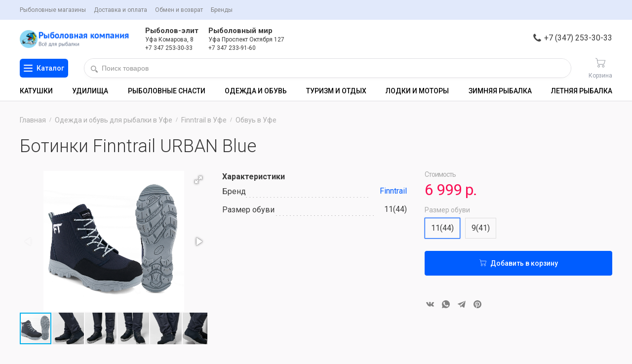

--- FILE ---
content_type: text/html; charset=utf-8
request_url: https://1fishing.ru/product/botinki-finntrail-urban-5090n-1144/
body_size: 9953
content:

<!DOCTYPE html>
<html>
<head>
    <meta charset="utf-8"/>
    <meta name="theme-color" content="#E1EAFB" />
    <meta name="viewport" content="width=device-width, initial-scale=1, maximum-scale=1, user-scalable=no"/>
    <title>Ботинки Finntrail Urban 5090_N (11(44)) купить по цене 6999 руб в Уфе в интернет-магазине 1fishing.ru</title>
<link rel="canonical" href="https://1fishing.ru/product/botinki-finntrail-urban-5090n-1144/" />
<link rel="shortcut icon" type="image/png" href="/media/site/2/favicon1fishing1.png">
<meta name="robots" content="all"/>
<meta property="og:title" content="Ботинки Finntrail Urban 5090_N (11(44)) купить по цене 6999 руб в Уфе в интернет-магазине 1fishing.ru"/>
<meta property="og:type" content="website"/>

<meta property="og:site_name" content="Рыболовный магазин 1fishing.ru"/>
<meta property="og:url" content="/product/botinki-finntrail-urban-5090n-1144/"/>
<meta itemprop="name" content="Ботинки Finntrail Urban 5090_N (11(44)) купить по цене 6999 руб в Уфе в интернет-магазине 1fishing.ru"/>
<meta itemprop="description" content="Ботинки Finntrail Urban 5090_N (11(44)) в наличии по цене 6999 руб — описание, характеристики и отзывы в интернет-магазине 1fishing.ru"/>
<meta name="title" content="Ботинки Finntrail Urban 5090_N (11(44)) купить по цене 6999 руб в Уфе в интернет-магазине 1fishing.ru"/>
<meta name="description" content="Ботинки Finntrail Urban 5090_N (11(44)) в наличии по цене 6999 руб — описание, характеристики и отзывы в интернет-магазине 1fishing.ru"/>

    
    <link  href="https://cdnjs.cloudflare.com/ajax/libs/fotorama/4.6.4/fotorama.css" rel="stylesheet">
    <link rel="preconnect" href="https://fonts.googleapis.com"/>
    <link rel="preconnect" href="https://fonts.gstatic.com" crossorigin/>
    <link href="https://fonts.googleapis.com/css2?family=Roboto:ital,wght@0,300;0,400;0,500;0,700;1,400&display=swap" rel="stylesheet"/>

    <link rel="stylesheet" href="/st/fishingufa/css/style.min.css?v2"/>
    
    <script src="//api-maps.yandex.ru/2.0/?load=package.standard,package.geoObjects&amp;lang=ru-RU"></script>
    <script src="/st/fishingufa/js/core.min.js"></script>
    <meta name="yandex-verification" content="31aef5be41250a7b" />
</head>
<body class="">

<div class="topBar">
    <div class="topBar__inner">
        <div class="topBar__start">
            <nav class="navTop">
    
        <a class="navTop__link " href="/contacts/"
           title="Рыболовные магазины">
            Рыболовные магазины
        </a>
    
        <a class="navTop__link " href="/dostavka-i-oplata/"
           title="Доставка и оплата">
            Доставка и оплата
        </a>
    
        <a class="navTop__link " href="/obmen-i-vozvrat/"
           title="Обмен и возврат">
            Обмен и возврат
        </a>
    
        <a class="navTop__link " href="/brands/"
           title="Бренды">
            Бренды
        </a>
    
</nav>
        </div>
        
    </div>
</div>

<header class="header">
    <div class="headerMain">
        <div class="headerMain__start">
            <a class="logo" href="/" style="background-image:url(/media/fishingufa/1fishing_logo.png?v1)"
                title="Магазин рыболовных товаров «Рыболовная компания»"></a>
        </div>

        <div class="headerMain__middle">
            <div class="contactBlocks grid">
    
    <div class="contactBlock vcard">
        <div class="contactBlock__title fn org" data-contact-btn>Рыболов-элит</div>
        <div class="contactBlock__address" data-contact-btn>
            <span class="adr">
                <span class="locality">Уфа</span> <span class="street-address">Комарова, 8</span>
            </span>
        </div>
        <div class="contactBlock__phone">
            <a class="tel link link--main" href="tel:+7 347 253-30-33" title="+7 347 253-30-33">
                +7 347 253-30-33
            </a>
        </div>
    </div>
    
    <div class="contactBlock vcard">
        <div class="contactBlock__title fn org" data-contact-btn>Рыболовный мир</div>
        <div class="contactBlock__address" data-contact-btn>
            <span class="adr">
                <span class="locality">Уфа</span> <span class="street-address">Проспект Октября 127</span>
            </span>
        </div>
        <div class="contactBlock__phone">
            <a class="tel link link--main" href="tel:+7 347 233-91-60" title="+7 347 233-91-60">
                +7 347 233-91-60
            </a>
        </div>
    </div>
    
</div>
        </div>

        <div class="headerMain__end">
            <a class="contact-call" href="tel:73472533033">
                <svg class="contact-call-icon icon">
                    <use xlink:href="/st/fishingufa/svg/icons.svg#phone"></use>
                </svg>
                <span class="contact-call-label">+7 (347) 253-30-33</span>
            </a>
        </div>
    </div>

    <div class="headerBottom">
        <div class="navBtn" data-nav-btn>
            <span class="navBtnIcon">
                <span class="navBtnIcon__inner"></span>
            </span>
            <span class="navBtnLabel">Каталог</span>
        </div>
        <div class="searchNavbar">
            <form class="search" action="/search/">
                <button class="search__icon">
                    <svg class="icon">
                        <use xlink:href="/st/fishingufa/svg/icons.svg#search"></use>
                    </svg>
                </button>
                <input class="search__input" name="q" value="" type="text" aria-autocomplete="list"
                    aria-expanded="false" autocomplete="off" autocorrect="off" spellcheck="false" role="combobox"
                    aria-label="Начать поиск" placeholder="Поиск товаров">
                <button class="search__btn">Найти</button>
            </form>
        </div>
        <div class="tabBar">
    <a class="tabBarLink order-m1 active hide-d" href="/">
        <svg class="tabBarLink__icon icon"><use xlink:href="/st/fishingufa/svg/icons.svg#home"></use></svg>
        <span class="tabBarLink__label">Главная</span>
    </a>
    <a class="tabBarLink order-m2 hide-d" href="/catalog/">
        <svg class="tabBarLink__icon icon"><use xlink:href="/st/fishingufa/svg/icons.svg#catalog"></use></svg>
        <span class="tabBarLink__label">Каталог</span>
    </a>

    <!--
    <a class="tabBarLink order-m5" href="/user/">
        <svg class="tabBarLink__icon icon"><use xlink:href="/st/fishingufa/svg/icons.svg#user"></use></svg>
        <span class="tabBarLink__label">Войти</span>
    </a>
    
    <a class="tabBarLink order-m4" href="/favorite/">
        <svg class="tabBarLink__icon icon"><use xlink:href="/st/fishingufa/svg/icons.svg#favorite"></use></svg>
        <span class="tabBarLink__label">Избранное</span>
        <span class="tabBarLink__badge">1</span>
    </a>
    -->

    <a class="tabBarLink order-m3" href="/cart/">
        <svg class="tabBarLink__icon icon"><use xlink:href="/st/fishingufa/svg/icons.svg#cart"></use></svg>
        <span class="tabBarLink__label">Корзина</span>
        
    </a>

    <a class="tabBarLink order-m4 hide-d" href="/contacts/" data-contact-btn>
        <svg class="tabBarLink__icon icon"><use xlink:href="/st/fishingufa/svg/icons.svg#pin"></use></svg>
        <span class="tabBarLink__label">Магазины</span>
    </a>
</div>
    </div>
</header>

<div class="headerNav">
    <div class="headerNav__inner">
        <nav class="navHeader">
    <ul class="navHeader__list">
        
            <li class="navHeader__item ">
                <a class="navHeader__link" href="/katushki/" title="Катушки">
                    <span>Катушки</span>
                </a>
            </li>
        
            <li class="navHeader__item ">
                <a class="navHeader__link" href="/udilischa/" title="Удилища">
                    <span>Удилища</span>
                </a>
            </li>
        
            <li class="navHeader__item ">
                <a class="navHeader__link" href="/snasti/" title="Рыболовные снасти">
                    <span>Рыболовные снасти</span>
                </a>
            </li>
        
            <li class="navHeader__item ">
                <a class="navHeader__link" href="/odezhda-i-obuv/" title="Одежда и обувь">
                    <span>Одежда и обувь</span>
                </a>
            </li>
        
            <li class="navHeader__item ">
                <a class="navHeader__link" href="/turizm-i-otdyih/" title="Туризм и отдых">
                    <span>Туризм и отдых</span>
                </a>
            </li>
        
            <li class="navHeader__item ">
                <a class="navHeader__link" href="/lodki-motory/" title="Лодки и моторы">
                    <span>Лодки и моторы</span>
                </a>
            </li>
        
            <li class="navHeader__item ">
                <a class="navHeader__link" href="/zimnyaya-ryibalka/" title="Зимняя рыбалка">
                    <span>Зимняя рыбалка</span>
                </a>
            </li>
        
            <li class="navHeader__item ">
                <a class="navHeader__link" href="/letnyaya-ryibalka/" title="Летняя рыбалка">
                    <span>Летняя рыбалка</span>
                </a>
            </li>
        
    </ul>
</nav>

    </div>
</div>

<nav class="navCatalog" data-toggle-id="navCatalog">
    <div class="navCatalogTitle">Каталог</div>

    <ul class="navCatalogList">
        
            <li class="navCatalogItem">
                <div class="navCatalogItem__inner">
                    <a class="navCatalogItem__link" href="/snasti/" title="Рыболовные снасти">
                        <span>Рыболовные снасти</span>
                    </a>
                    
                        <span class="navCatalogItem__icon" data-nav-sublist>
                            <svg class="icon"><use xlink:href="/st/fishingufa/svg/icons.svg#angle-down"></use></svg>
                        </span>
                    
                </div>
                
                    <ul class="navCatalogListSub">
                        
                            <li class="navCatalogItemSub">
                                <a class="navCatalogItemSub__link" href="/snasti/leska/" title="Леска">
                                    <span>Леска</span>
                                </a>
                            </li>
                        
                            <li class="navCatalogItemSub">
                                <a class="navCatalogItemSub__link" href="/snasti/kryuchki/" title="Крючки">
                                    <span>Крючки</span>
                                </a>
                            </li>
                        
                            <li class="navCatalogItemSub">
                                <a class="navCatalogItemSub__link" href="/snasti/dvojniki/" title="Двойники">
                                    <span>Двойники</span>
                                </a>
                            </li>
                        
                            <li class="navCatalogItemSub">
                                <a class="navCatalogItemSub__link" href="/snasti/prikorm/" title="Прикорм">
                                    <span>Прикорм</span>
                                </a>
                            </li>
                        
                            <li class="navCatalogItemSub">
                                <a class="navCatalogItemSub__link" href="/snasti/trojniki/" title="Тройники">
                                    <span>Тройники</span>
                                </a>
                            </li>
                        
                            <li class="navCatalogItemSub">
                                <a class="navCatalogItemSub__link" href="/snasti/dzhig-golovka/" title="Джиг-головка">
                                    <span>Джиг-головка</span>
                                </a>
                            </li>
                        
                            <li class="navCatalogItemSub">
                                <a class="navCatalogItemSub__link" href="/snasti/blesna/" title="Блесна">
                                    <span>Блесна</span>
                                </a>
                            </li>
                        
                            <li class="navCatalogItemSub">
                                <a class="navCatalogItemSub__link" href="/snasti/nazhivki/" title="Наживки">
                                    <span>Наживки</span>
                                </a>
                            </li>
                        
                            <li class="navCatalogItemSub">
                                <a class="navCatalogItemSub__link" href="/snasti/poplavok/" title="Поплавок">
                                    <span>Поплавок</span>
                                </a>
                            </li>
                        
                            <li class="navCatalogItemSub">
                                <a class="navCatalogItemSub__link" href="/snasti/balansir/" title="Балансир">
                                    <span>Балансир</span>
                                </a>
                            </li>
                        
                            <li class="navCatalogItemSub">
                                <a class="navCatalogItemSub__link" href="/snasti/vobler/" title="Воблер">
                                    <span>Воблер</span>
                                </a>
                            </li>
                        
                            <li class="navCatalogItemSub">
                                <a class="navCatalogItemSub__link" href="/aksessuaryi/" title="Аксессуары">
                                    <span>Аксессуары</span>
                                </a>
                            </li>
                        
                            <li class="navCatalogItemSub">
                                <a class="navCatalogItemSub__link" href="/snasti/snastochki/" title="Снасточки">
                                    <span>Снасточки</span>
                                </a>
                            </li>
                        
                            <li class="navCatalogItemSub">
                                <a class="navCatalogItemSub__link" href="/snasti/mormyishki/" title="Мормышки">
                                    <span>Мормышки</span>
                                </a>
                            </li>
                        
                            <li class="navCatalogItemSub">
                                <a class="navCatalogItemSub__link" href="/snasti/vertlyuzhki-i-karabinyi/" title="Вертлюжки и карабины">
                                    <span>Вертлюжки и карабины</span>
                                </a>
                            </li>
                        
                            <li class="navCatalogItemSub">
                                <a class="navCatalogItemSub__link" href="/snasti/povodok/" title="Поводок">
                                    <span>Поводок</span>
                                </a>
                            </li>
                        
                            <li class="navCatalogItemSub">
                                <a class="navCatalogItemSub__link" href="/snasti/gruz/" title="Груз">
                                    <span>Груз</span>
                                </a>
                            </li>
                        
                            <li class="navCatalogItemSub">
                                <a class="navCatalogItemSub__link" href="/snasti/kormushka/" title="Кормушка">
                                    <span>Кормушка</span>
                                </a>
                            </li>
                        
                            <li class="navCatalogItemSub">
                                <a class="navCatalogItemSub__link" href="/snasti/zavodnyie-koltsa/" title="Заводные кольца">
                                    <span>Заводные кольца</span>
                                </a>
                            </li>
                        
                        
                            <li class="navCatalogItemSub other">
                                <a class="navCatalogItemSub__link" href="/snasti/" title="Рыболовные снасти">
                                    <span>Ещё 19 категорий</span>
                                    <svg class="icon"><use xlink:href="/st/fishingufa/svg/icons.svg#angle-right"></use></svg>
                                </a>
                            </li>
                        
                    </ul>
                
            </li>
        
            <li class="navCatalogItem">
                <div class="navCatalogItem__inner">
                    <a class="navCatalogItem__link" href="/udilischa/" title="Удилища">
                        <span>Удилища</span>
                    </a>
                    
                        <span class="navCatalogItem__icon" data-nav-sublist>
                            <svg class="icon"><use xlink:href="/st/fishingufa/svg/icons.svg#angle-down"></use></svg>
                        </span>
                    
                </div>
                
                    <ul class="navCatalogListSub">
                        
                            <li class="navCatalogItemSub">
                                <a class="navCatalogItemSub__link" href="/udilischa/bolonskie-udilischa/" title="Болонские удилища">
                                    <span>Болонские удилища</span>
                                </a>
                            </li>
                        
                            <li class="navCatalogItemSub">
                                <a class="navCatalogItemSub__link" href="/udilischa/zimnie-udilischa/" title="Зимние удилища">
                                    <span>Зимние удилища</span>
                                </a>
                            </li>
                        
                            <li class="navCatalogItemSub">
                                <a class="navCatalogItemSub__link" href="/udilischa/karpovyie-udilischa/" title="Карповые удилища">
                                    <span>Карповые удилища</span>
                                </a>
                            </li>
                        
                            <li class="navCatalogItemSub">
                                <a class="navCatalogItemSub__link" href="/udilischa/kastingovyie-udilischa/" title="Кастинговые удилища">
                                    <span>Кастинговые удилища</span>
                                </a>
                            </li>
                        
                            <li class="navCatalogItemSub">
                                <a class="navCatalogItemSub__link" href="/udilischa/matchevyie-udilischa/" title="Матчевые удилища">
                                    <span>Матчевые удилища</span>
                                </a>
                            </li>
                        
                            <li class="navCatalogItemSub">
                                <a class="navCatalogItemSub__link" href="/udilischa/mahovyie-udilischa/" title="Маховые удилища">
                                    <span>Маховые удилища</span>
                                </a>
                            </li>
                        
                            <li class="navCatalogItemSub">
                                <a class="navCatalogItemSub__link" href="/udilischa/nahlyistovyie-udilischa/" title="Нахлыстовые удилища">
                                    <span>Нахлыстовые удилища</span>
                                </a>
                            </li>
                        
                            <li class="navCatalogItemSub">
                                <a class="navCatalogItemSub__link" href="/udilischa/poplavochnyie-udilischa/" title="Поплавочные удилища">
                                    <span>Поплавочные удилища</span>
                                </a>
                            </li>
                        
                            <li class="navCatalogItemSub">
                                <a class="navCatalogItemSub__link" href="/udilischa/spinningovyie-udilischa/" title="Спиннинговые удилища">
                                    <span>Спиннинговые удилища</span>
                                </a>
                            </li>
                        
                            <li class="navCatalogItemSub">
                                <a class="navCatalogItemSub__link" href="/udilischa/trollingovyie-udilischa/" title="Троллинговые удилища">
                                    <span>Троллинговые удилища</span>
                                </a>
                            </li>
                        
                            <li class="navCatalogItemSub">
                                <a class="navCatalogItemSub__link" href="/udilischa/fidernyie-udilischa/" title="Фидерные удилища">
                                    <span>Фидерные удилища</span>
                                </a>
                            </li>
                        
                            <li class="navCatalogItemSub">
                                <a class="navCatalogItemSub__link" href="/udilischa/aksessuaryi-dlya-udilisch/" title="Аксессуары для удилищ">
                                    <span>Аксессуары для удилищ</span>
                                </a>
                            </li>
                        
                        
                            <li class="navCatalogItemSub other">
                                <a class="navCatalogItemSub__link" href="/udilischa/" title="Удилища">
                                    <span>Ещё 12 категорий</span>
                                    <svg class="icon"><use xlink:href="/st/fishingufa/svg/icons.svg#angle-right"></use></svg>
                                </a>
                            </li>
                        
                    </ul>
                
            </li>
        
            <li class="navCatalogItem">
                <div class="navCatalogItem__inner">
                    <a class="navCatalogItem__link" href="/katushki/" title="Катушки">
                        <span>Катушки</span>
                    </a>
                    
                        <span class="navCatalogItem__icon" data-nav-sublist>
                            <svg class="icon"><use xlink:href="/st/fishingufa/svg/icons.svg#angle-down"></use></svg>
                        </span>
                    
                </div>
                
                    <ul class="navCatalogListSub">
                        
                            <li class="navCatalogItemSub">
                                <a class="navCatalogItemSub__link" href="/katushki/bezyinertsionnyie-katushki/" title="Безынерционные катушки">
                                    <span>Безынерционные катушки</span>
                                </a>
                            </li>
                        
                            <li class="navCatalogItemSub">
                                <a class="navCatalogItemSub__link" href="/katushki/inertsionnyie-katushki/" title="Инерционные катушки">
                                    <span>Инерционные катушки</span>
                                </a>
                            </li>
                        
                            <li class="navCatalogItemSub">
                                <a class="navCatalogItemSub__link" href="/katushki/multiplikatornyie-katushki/" title="Мультипликаторные катушки">
                                    <span>Мультипликаторные катушки</span>
                                </a>
                            </li>
                        
                            <li class="navCatalogItemSub">
                                <a class="navCatalogItemSub__link" href="/katushki/nahlyistovyie-katushki/" title="Нахлыстовые катушки">
                                    <span>Нахлыстовые катушки</span>
                                </a>
                            </li>
                        
                            <li class="navCatalogItemSub">
                                <a class="navCatalogItemSub__link" href="/katushki/fidernyie-katushki/" title="Фидерные катушки">
                                    <span>Фидерные катушки</span>
                                </a>
                            </li>
                        
                            <li class="navCatalogItemSub">
                                <a class="navCatalogItemSub__link" href="/katushki/zimnie-katushki/" title="Зимние катушки">
                                    <span>Зимние катушки</span>
                                </a>
                            </li>
                        
                            <li class="navCatalogItemSub">
                                <a class="navCatalogItemSub__link" href="/katushki/karpovyie-silovyie/" title="Карповые силовые">
                                    <span>Карповые силовые</span>
                                </a>
                            </li>
                        
                            <li class="navCatalogItemSub">
                                <a class="navCatalogItemSub__link" href="/katushki/perednij-friktsion/" title="Передний фрикцион">
                                    <span>Передний фрикцион</span>
                                </a>
                            </li>
                        
                            <li class="navCatalogItemSub">
                                <a class="navCatalogItemSub__link" href="/katushki/zadnij-friktsion/" title="Задний фрикцион">
                                    <span>Задний фрикцион</span>
                                </a>
                            </li>
                        
                            <li class="navCatalogItemSub">
                                <a class="navCatalogItemSub__link" href="/katushki/shpuli/" title="Шпули">
                                    <span>Шпули</span>
                                </a>
                            </li>
                        
                            <li class="navCatalogItemSub">
                                <a class="navCatalogItemSub__link" href="/katushki/smazka-dlya-katushki/" title="Смазка для катушки">
                                    <span>Смазка для катушки</span>
                                </a>
                            </li>
                        
                        
                            <li class="navCatalogItemSub other">
                                <a class="navCatalogItemSub__link" href="/katushki/" title="Катушки">
                                    <span>Ещё 11 категорий</span>
                                    <svg class="icon"><use xlink:href="/st/fishingufa/svg/icons.svg#angle-right"></use></svg>
                                </a>
                            </li>
                        
                    </ul>
                
            </li>
        
            <li class="navCatalogItem">
                <div class="navCatalogItem__inner">
                    <a class="navCatalogItem__link" href="/odezhda-i-obuv/" title="Одежда и обувь">
                        <span>Одежда и обувь</span>
                    </a>
                    
                        <span class="navCatalogItem__icon" data-nav-sublist>
                            <svg class="icon"><use xlink:href="/st/fishingufa/svg/icons.svg#angle-down"></use></svg>
                        </span>
                    
                </div>
                
                    <ul class="navCatalogListSub">
                        
                            <li class="navCatalogItemSub">
                                <a class="navCatalogItemSub__link" href="/odezhda-i-obuv/bask/" title="BASK">
                                    <span>BASK</span>
                                </a>
                            </li>
                        
                            <li class="navCatalogItemSub">
                                <a class="navCatalogItemSub__link" href="/odezhda-i-obuv/finntrail/" title="Finntrail">
                                    <span>Finntrail</span>
                                </a>
                            </li>
                        
                            <li class="navCatalogItemSub">
                                <a class="navCatalogItemSub__link" href="/odezhda-i-obuv/norfin/" title="NORFIN">
                                    <span>NORFIN</span>
                                </a>
                            </li>
                        
                            <li class="navCatalogItemSub">
                                <a class="navCatalogItemSub__link" href="/odezhda-i-obuv/chajka/" title="Чайка">
                                    <span>Чайка</span>
                                </a>
                            </li>
                        
                            <li class="navCatalogItemSub">
                                <a class="navCatalogItemSub__link" href="/odezhda-i-obuv/kurtki/" title="Куртки">
                                    <span>Куртки</span>
                                </a>
                            </li>
                        
                            <li class="navCatalogItemSub">
                                <a class="navCatalogItemSub__link" href="/odezhda-i-obuv/kostyumyi/" title="Костюмы">
                                    <span>Костюмы</span>
                                </a>
                            </li>
                        
                            <li class="navCatalogItemSub">
                                <a class="navCatalogItemSub__link" href="/odezhda-i-obuv/vejdersyizabrodniki/" title="Вейдерсы/Забродники">
                                    <span>Вейдерсы/Забродники</span>
                                </a>
                            </li>
                        
                            <li class="navCatalogItemSub">
                                <a class="navCatalogItemSub__link" href="/odezhda-i-obuv/zhiletyi/" title="Жилеты">
                                    <span>Жилеты</span>
                                </a>
                            </li>
                        
                            <li class="navCatalogItemSub">
                                <a class="navCatalogItemSub__link" href="/odezhda-i-obuv/zhiletyi-spasatelnyie/" title="Жилеты спасательные">
                                    <span>Жилеты спасательные</span>
                                </a>
                            </li>
                        
                            <li class="navCatalogItemSub">
                                <a class="navCatalogItemSub__link" href="/odezhda-i-obuv/kombinezonyi/" title="Комбинезоны">
                                    <span>Комбинезоны</span>
                                </a>
                            </li>
                        
                            <li class="navCatalogItemSub">
                                <a class="navCatalogItemSub__link" href="/odezhda-i-obuv/bryuki/" title="Брюки">
                                    <span>Брюки</span>
                                </a>
                            </li>
                        
                            <li class="navCatalogItemSub">
                                <a class="navCatalogItemSub__link" href="/odezhda-i-obuv/golovnyie-uboryi/" title="Головные уборы">
                                    <span>Головные уборы</span>
                                </a>
                            </li>
                        
                            <li class="navCatalogItemSub">
                                <a class="navCatalogItemSub__link" href="/odezhda-i-obuv/rubashkifutbolki/" title="Рубашки/Футболки">
                                    <span>Рубашки/Футболки</span>
                                </a>
                            </li>
                        
                            <li class="navCatalogItemSub">
                                <a class="navCatalogItemSub__link" href="/odezhda-i-obuv/tolstovkisviteryi/" title="Толстовки/Свитеры">
                                    <span>Толстовки/Свитеры</span>
                                </a>
                            </li>
                        
                            <li class="navCatalogItemSub">
                                <a class="navCatalogItemSub__link" href="/odezhda-i-obuv/termobele/" title="Термобелье">
                                    <span>Термобелье</span>
                                </a>
                            </li>
                        
                            <li class="navCatalogItemSub">
                                <a class="navCatalogItemSub__link" href="/odezhda-i-obuv/aksessuaryi/" title="Аксессуары">
                                    <span>Аксессуары</span>
                                </a>
                            </li>
                        
                            <li class="navCatalogItemSub">
                                <a class="navCatalogItemSub__link" href="/odezhda-i-obuv/ochki/" title="Очки">
                                    <span>Очки</span>
                                </a>
                            </li>
                        
                            <li class="navCatalogItemSub">
                                <a class="navCatalogItemSub__link" href="/odezhda-i-obuv/odezhda-lma/" title="Одежда LMA">
                                    <span>Одежда LMA</span>
                                </a>
                            </li>
                        
                            <li class="navCatalogItemSub">
                                <a class="navCatalogItemSub__link" href="/odezhda-i-obuv/obuv/" title="Обувь">
                                    <span>Обувь</span>
                                </a>
                            </li>
                        
                        
                            <li class="navCatalogItemSub other">
                                <a class="navCatalogItemSub__link" href="/odezhda-i-obuv/" title="Одежда и обувь">
                                    <span>Ещё 19 категорий</span>
                                    <svg class="icon"><use xlink:href="/st/fishingufa/svg/icons.svg#angle-right"></use></svg>
                                </a>
                            </li>
                        
                    </ul>
                
            </li>
        
            <li class="navCatalogItem">
                <div class="navCatalogItem__inner">
                    <a class="navCatalogItem__link" href="/turizm-i-otdyih/" title="Туризм и отдых">
                        <span>Туризм и отдых</span>
                    </a>
                    
                        <span class="navCatalogItem__icon" data-nav-sublist>
                            <svg class="icon"><use xlink:href="/st/fishingufa/svg/icons.svg#angle-down"></use></svg>
                        </span>
                    
                </div>
                
                    <ul class="navCatalogListSub">
                        
                            <li class="navCatalogItemSub">
                                <a class="navCatalogItemSub__link" href="/turizm-i-otdyih/palatkitentyi/" title="Палатки/Тенты">
                                    <span>Палатки/Тенты</span>
                                </a>
                            </li>
                        
                            <li class="navCatalogItemSub">
                                <a class="navCatalogItemSub__link" href="/turizm-i-otdyih/mebel-turisticheskaya/" title="Мебель туристическая">
                                    <span>Мебель туристическая</span>
                                </a>
                            </li>
                        
                            <li class="navCatalogItemSub">
                                <a class="navCatalogItemSub__link" href="/turizm-i-otdyih/gorelki/" title="Горелки">
                                    <span>Горелки</span>
                                </a>
                            </li>
                        
                            <li class="navCatalogItemSub">
                                <a class="navCatalogItemSub__link" href="/turizm-i-otdyih/protivomoskitnyie-naboryi/" title="Противомоскитные наборы">
                                    <span>Противомоскитные наборы</span>
                                </a>
                            </li>
                        
                            <li class="navCatalogItemSub">
                                <a class="navCatalogItemSub__link" href="/turizm-i-otdyih/obogrevateli/" title="Обогреватели">
                                    <span>Обогреватели</span>
                                </a>
                            </li>
                        
                            <li class="navCatalogItemSub">
                                <a class="navCatalogItemSub__link" href="/turizm-i-otdyih/kovriki/" title="Коврики">
                                    <span>Коврики</span>
                                </a>
                            </li>
                        
                            <li class="navCatalogItemSub">
                                <a class="navCatalogItemSub__link" href="/turizm-i-otdyih/termosyitermokruzhki/" title="Термосы/Термокружки">
                                    <span>Термосы/Термокружки</span>
                                </a>
                            </li>
                        
                            <li class="navCatalogItemSub">
                                <a class="navCatalogItemSub__link" href="/turizm-i-otdyih/prigotovlenie-i-hranenie-ulova/" title="Приготовление и хранение улова">
                                    <span>Приготовление и хранение улова</span>
                                </a>
                            </li>
                        
                            <li class="navCatalogItemSub">
                                <a class="navCatalogItemSub__link" href="/turizm-i-otdyih/fonari/" title="Фонари">
                                    <span>Фонари</span>
                                </a>
                            </li>
                        
                            <li class="navCatalogItemSub">
                                <a class="navCatalogItemSub__link" href="/turizm-i-otdyih/spalnyie-meshki/" title="Спальные мешки">
                                    <span>Спальные мешки</span>
                                </a>
                            </li>
                        
                        
                            <li class="navCatalogItemSub other">
                                <a class="navCatalogItemSub__link" href="/turizm-i-otdyih/" title="Туризм и отдых">
                                    <span>Ещё 10 категорий</span>
                                    <svg class="icon"><use xlink:href="/st/fishingufa/svg/icons.svg#angle-right"></use></svg>
                                </a>
                            </li>
                        
                    </ul>
                
            </li>
        
            <li class="navCatalogItem">
                <div class="navCatalogItem__inner">
                    <a class="navCatalogItem__link" href="/lodki-motory/" title="Лодки и моторы">
                        <span>Лодки и моторы</span>
                    </a>
                    
                        <span class="navCatalogItem__icon" data-nav-sublist>
                            <svg class="icon"><use xlink:href="/st/fishingufa/svg/icons.svg#angle-down"></use></svg>
                        </span>
                    
                </div>
                
                    <ul class="navCatalogListSub">
                        
                            <li class="navCatalogItemSub">
                                <a class="navCatalogItemSub__link" href="/lodki-motory/chetyirehtaktnyie-motoryi/" title="Четырехтактные моторы">
                                    <span>Четырехтактные моторы</span>
                                </a>
                            </li>
                        
                            <li class="navCatalogItemSub">
                                <a class="navCatalogItemSub__link" href="/lodki-motory/dvuhtaktnyie-motoryi/" title="Двухтактные моторы">
                                    <span>Двухтактные моторы</span>
                                </a>
                            </li>
                        
                            <li class="navCatalogItemSub">
                                <a class="navCatalogItemSub__link" href="/lodki-motory/aksessuaryi-dlya-lodok/" title="Аксессуары для лодок">
                                    <span>Аксессуары для лодок</span>
                                </a>
                            </li>
                        
                        
                    </ul>
                
            </li>
        
            <li class="navCatalogItem">
                <div class="navCatalogItem__inner">
                    <a class="navCatalogItem__link" href="/zimnyaya-ryibalka/" title="Зимняя рыбалка">
                        <span>Зимняя рыбалка</span>
                    </a>
                    
                        <span class="navCatalogItem__icon" data-nav-sublist>
                            <svg class="icon"><use xlink:href="/st/fishingufa/svg/icons.svg#angle-down"></use></svg>
                        </span>
                    
                </div>
                
                    <ul class="navCatalogListSub">
                        
                            <li class="navCatalogItemSub">
                                <a class="navCatalogItemSub__link" href="/zimnyaya-ryibalka/sanki/" title="Санки">
                                    <span>Санки</span>
                                </a>
                            </li>
                        
                        
                    </ul>
                
            </li>
        
            <li class="navCatalogItem">
                <div class="navCatalogItem__inner">
                    <a class="navCatalogItem__link" href="/letnyaya-ryibalka/" title="Летняя рыбалка">
                        <span>Летняя рыбалка</span>
                    </a>
                    
                </div>
                
            </li>
        
    </ul>
</nav>



<div class="page-wrap">
    
    <nav class="breadcrumbs">
    <div class="breadcrumbs-inner">
        <ol itemscope itemtype="http://schema.org/BreadcrumbList">
            <li itemprop="itemListElement" itemscope itemtype="http://schema.org/ListItem">
                <a itemprop="item" href="/">
                    <span itemprop="name">Главная</span>
                </a>
                <meta itemprop="position" content="1"/>
            </li>
            
                <li itemprop="itemListElement" itemscope itemtype="http://schema.org/ListItem">
                    <a itemprop="item" href="/odezhda-i-obuv/">
                        <span itemprop="name">Одежда и обувь для рыбалки в Уфе</span>
                    </a>
                    <meta itemprop="position" content="2"/>
                </li>
            
                <li itemprop="itemListElement" itemscope itemtype="http://schema.org/ListItem">
                    <a itemprop="item" href="/odezhda-i-obuv/finntrail/">
                        <span itemprop="name">Finntrail в Уфе</span>
                    </a>
                    <meta itemprop="position" content="3"/>
                </li>
            
                <li itemprop="itemListElement" itemscope itemtype="http://schema.org/ListItem">
                    <a itemprop="item" href="/odezhda-i-obuv/finntrail/obvu/">
                        <span itemprop="name">Обвуь в Уфе</span>
                    </a>
                    <meta itemprop="position" content="4"/>
                </li>
            
        </ol>
    </div>
</nav>



    <section class="page ">
        
    <div class="container" itemscope itemtype="https://schema.org/Product">
        <link itemprop="url" href="https://1fishing.ru/product/botinki-finntrail-urban-5090n-1144/" />
        <h1 class="page-title" itemprop="name">
            Ботинки Finntrail URBAN Blue
        </h1>

        <div class="grid mb-m30 mb-d50">
            <div class="col-m12 col-d4 mb-m30 order-m1">
                <div class="fotorama" data-nav="thumbs" data-allowfullscreen="true" data-width="100%" data-ratio="800/600">
    
        
            <a itemprop="image" href="/media/productgroup/0000053631/gsbd8umzteez7xweeqt3vwglfn7kdgo2.png"><img src="/media/productgroup/0000053631/gsbd8umzteez7xweeqt3vwglfn7kdgo2.png" alt="Ботинки Finntrail Urban 5090_N (11(44))" /></a>
        
            <a itemprop="image" href="/media/productgroup/0000053631/7acnhmx0qgni3gpy7b9dz64jp61vxemj.jpg"><img src="/media/productgroup/0000053631/7acnhmx0qgni3gpy7b9dz64jp61vxemj.jpg" alt="Ботинки Finntrail Urban 5090_N (11(44))" /></a>
        
            <a itemprop="image" href="/media/productgroup/0000053631/e068b6455l27kqtfcen8ji5isecwo6zv.jpg"><img src="/media/productgroup/0000053631/e068b6455l27kqtfcen8ji5isecwo6zv.jpg" alt="Ботинки Finntrail Urban 5090_N (11(44))" /></a>
        
            <a itemprop="image" href="/media/productgroup/0000053631/r3up4x0tsj4kr9vjf1zontvxfvfkp0eu.jpg"><img src="/media/productgroup/0000053631/r3up4x0tsj4kr9vjf1zontvxfvfkp0eu.jpg" alt="Ботинки Finntrail Urban 5090_N (11(44))" /></a>
        
            <a itemprop="image" href="/media/productgroup/0000053631/aoc4ounfvfif9lpioctx70nn6duhuqso.jpg"><img src="/media/productgroup/0000053631/aoc4ounfvfif9lpioctx70nn6duhuqso.jpg" alt="Ботинки Finntrail Urban 5090_N (11(44))" /></a>
        
            <a itemprop="image" href="/media/productgroup/0000053631/3hpwgkdj0iwuy5cso4q1s2k12nu9tvle.jpg"><img src="/media/productgroup/0000053631/3hpwgkdj0iwuy5cso4q1s2k12nu9tvle.jpg" alt="Ботинки Finntrail Urban 5090_N (11(44))" /></a>
        
    
</div>
            </div>

            <div class="col-m12 col-d4 order-m3 hide-m">
                

<div class="h4">Характеристики</div>
<table class="specification" itemprop="additionalProperty" itemscope itemtype="https://schema.org/PropertyValue">
    <tbody>
        
        <tr>
            <td class="specification-name">
                <div class="specification-name-inner">
                    <span class="specification-name-text" itemprop="name">
                        Бренд
                    </span>
                </div>
            </td>

            <td class="specification-value">
                <span class="c-specification-value-inner">
                    <a href="/brands/finntrail/" title="Finntrail" itemprop="value">
                        Finntrail
                    </a>
                </span>	
            </td>
        </tr>
        

        

        
            <tr>
                <td class="specification-name">
                    <div class="specification-name-inner">
                        <span class="specification-name-text" itemprop="name">
                            Размер обуви
                        </span>
                    </div>
                </td>

                <td class="specification-value">
                    <span class="c-specification-value-inner" itemprop="value">
                        11(44)
                    </span> 
                </td>
            </tr>
        
    </tbody>
</table>


            </div>

            <div class="col-m12 col-d4 pad-d15 order-m2 mb-m30">
                <div class="price price--detail mb-m15 mb-d15" itemprop="offers" itemscope itemtype="https://schema.org/Offer">
                    <div class="price-title">Стоимость</div>

                    
                        
                            <div class="price-val" itemprop="price" content="6999">6 999 р.</div>
                            
                        
                    

                    <link itemprop="availability" href="https://schema.org/InStock" />
                </div>

                
                    <div class="product-detail-variants mb-m15 mb-d15">
                        
                            <div class="product-detail-variants-item">
                                <div class="product-detail-variants-item-title">
                                    Размер обуви
                                </div>
                                <div class="product-detail-variants-item-values">
                                    
                                        
                                            <a href="/product/botinki-finntrail-urban-5090n-1144/" 
                                               class="product-detail-variant active">
                                                11(44)
                                            </a>
                                        
                                    
                                        
                                            <a href="/product/botinki-finntrail-urban-5090n-0942/" 
                                               class="product-detail-variant ">
                                                9(41)
                                            </a>
                                        
                                    
                                </div>
                            </div>
                        
                    </div>
                
    
                <div class="mb-m15 mb-d30">
                    <div class="productBuy" id="productBuy25248">
    
        <a class="productBuyBtn btn btn--lg btn--primary" href="/cart/update/?product=25248">
            <svg class="icon"><use xlink:href="/st/fishingufa/svg/icons.svg#cart"></use></svg>
            <span class="productBuyBtn__title">Добавить в корзину</span>
        </a>
    
</div>

                </div>

                <div class="likely">
                    <div class="vkontakte"></div>
                    <div class="whatsapp"></div>
                    <div class="telegram"></div>
                    <div class="pinterest"></div>
                </div>
            </div>
        </div>

        <div class="tabs mb-m30 mb-d50">
            <div class="tabs-nav">
                <div class="tabs-nav-inner">
                    <div class="tabs-nav-scroll">
                        <div class="tabs-nav-item active">О товаре</div>
                        
                            <div class="tabs-nav-item">Характеристики</div>
                        
                        <div class="tabs-nav-item">Наличие в магазинах</div>
                        <!--<div class="tabs-nav-item">Отзывы</div>-->
                    </div>
                </div>
            </div>

            <div class="tabs-main">
                <div class="tabs-content active">
                    <div class="tabs-content-inner">
                        
                            <h2 class="h3">Описание </h2>
                            <div itemprop="description"><p><span style="color:rgb(32,32,32);">Обновленные ботинки URBAN получили усиление в передней части ботинка для надежной защиты от повреждений. Выполнены в городском стиле. Легкие и максимально удобные. Сделаны из высококачественного износостойкого материала с плетением Oxford. Обеспечивают надежную поддержку голеностопа. Ботинки оснащены новой подошвой из прочной резины для наилучшего сцепления с любой поверхностью. Между элементами протектора на подошве не задерживается песок и грязь. Лучшее на рынке сочетание цены и качества. Больше нет необходимости искать альтернативную обувь для вейдерсов.</span></p></div>
                        
                    </div>
                </div>

                
                <div class="tabs-content">
                    <div class="tabs-content-inner">
                        <h2 class="h3">Характеристики </h2>
                        
<table class="table--row" style="width: 100%" itemprop="additionalProperty" itemscope itemtype="https://schema.org/PropertyValue">
    <tbody>
        
        <tr>
            <td class="specification-name">
                <div class="specification-name-inner">
                    <span class="specification-name-text" itemprop="name">
                        Бренд
                    </span>
                </div>
            </td>

            <td class="specification-value">
                <span class="c-specification-value-inner">
                    <a href="/brands/finntrail/" title="Finntrail" itemprop="value">
                        Finntrail
                    </a>
                </span>	
            </td>
        </tr>
        

        

        
            <tr>
                <td class="specification-name">
                    <div class="specification-name-inner">
                        <span class="specification-name-text" itemprop="name">
                            Размер обуви
                        </span>
                    </div>
                </td>

                <td class="specification-value">
                    <span class="c-specification-value-inner" itemprop="value">
                        11(44)
                    </span>	
                </td>
            </tr>
        
    </tbody>
</table>
                    </div>
                </div>
                

                <div class="tabs-content">
                    <div class="tabs-content-inner">
                        <table class="table--simple" style="width: 100%">
                        <thead>
                        <tr>
                            <th>Адрес</th>
                            <th class="hide-m">Режим работы</th>
                            <th>Наличие</th>
                        </tr>
                        </thead>
                        <tbody>
                        
                        
                            <tr>
                                <td class="valign-center">
                                    <div class="size-d18"><b>Рыболовный мир</b></div>
                                    <div class="size-d18">
                                        <a class="tel" href="tel:+7 347 233-91-60" title="+7 347 233-91-60">
                                            +7 347 233-91-60
                                        </a>
                                    </div>
                                </td>
                                <td class="hide-m valign-center">
                                    <div class="size-d14 color-gray-dark">
                                        пн-сб с 09:00 до 20:00
                                    </div>
                                </td>
                                <td class="valign-center color-primary2">
                                     
                                        1 шт
                                    
                                </td>
                            </tr>
                        
                        
                        
                            <tr>
                                <td class="valign-center">
                                    <div class="size-d18"><b>Рыболов Элит</b></div>
                                    <div class="size-d18">
                                        <a class="tel" href="tel:+7 347 253-30-33" title="+7 347 253-30-33">
                                            +7 347 253-30-33
                                        </a>
                                    </div>
                                </td>
                                <td class="hide-m valign-center">
                                    <div class="size-d14 color-gray-dark">
                                        пн-пт с 10:00 до 19:00
сб с 10:00 до 17:00
                                    </div>
                                </td>
                                <td class="valign-center color-primary2">
                                    
                                        Нет в наличии
                                    
                                </td>
                            </tr>
                        
                        
                        </tbody>
                        </table>
                    </div>
                </div>

                <div class="tabs-content">
                    <div class="tabs-content-inner">
                        <div class="review-header mb-m30 mb-d30">
                            <div class="review-header-title">
                                Ваше мнение важно для нас! Оставьте свой отзыв о продукции в нашем интренет-магазине
                            </div>

                            <div class="review-header-action">
                                <a class="btn btn-border--primary" data-popup="#review-popup">Написать отзыв</a>
                            </div>
                        </div>

                        <div class="review-list">
                            <div class="review-item">
                                <div class="review-item-start">
                                    <div class="review-item-photo">Р</div>
                                </div>
                                <div class="review-item-main">
                                    <div class="review-item-name">оман Алексеевич</div>
                                    <div class="review-item-date">8 мая 2020</div>
                                    <div class="review-item-text">
                                        Приобретали с другом 2 таких спиннинга здесь одновременно. На 3-й рыбалке у друга при забросе джиг-головки весом 28 грамм верхняя часть спиннинга разлетелась на несколько частей. Отправили на экспертизу - результат якобы перегруз (это при тесте до 42 грамм). Так для чего тогда тест указывать, если он ничего общего с реальностью не имеет. Кстати с моим спиннингом все в порядке (пока) и чуйка на уровне и заброс неплохой.
                                    </div>
                                </div>
                            </div>

                            <div class="review-item">
                                <div class="review-item-start">
                                    <div class="review-item-photo">М</div>
                                </div>
                                <div class="review-item-main">
                                    <div class="review-item-name">Максим</div>
                                    <div class="review-item-date">29 апреля 2020</div>
                                    <div class="review-item-text">
                                        Коловатый строй очень понравился, метат груза до 50 гр оч хорошо. 
                                        Недостатки: Самая вершина перед тюльпаном кривая ,но по началу не заметил.
                                        В целом не плохая палка судака и щуку из воды достает
                                    </div>
                                </div>
                            </div>
                        </div>
                    </div>
                </div>
            </div>
        </div>

        

    </div>

    </section>

    <footer class="footer">
        <div class="footer-top">
            <div class="footer-top-start">
                <div class="logo" style="background-image:url(/media/fishingufa/logo.png)"></div>
            </div>

            <div class="footer-top-end">
                <nav id="nav-footer" class="nav-footer">
    
</nav>

            </div>
        </div>

        <div class="footer-bottom">
            <div class="footer-bottom-start">
                <div class="copyright">© ООО «Рыболовная компания», 2023</div>
            </div>

            <div class="footer-bottom-middle"></div>

            <div class="footer-bottom-end">
                <a class="design" href="https://lampstudio.ru/" title="Разработано в студии Лампочка">
                    <div class="pic">
                        <svg class="icon">
                            <use xlink:href="/st/fishingufa/svg/sprite.svg#lampstudio"></use>
                        </svg>
                    </div>
                </a>
            </div>
        </div>
    </footer>
</div>



<div class="contactStores ">
    <div class="contactStores__body">
        <div class="contactStoresList">
            <div class="contactStoresTitle">Адреса магазинов</div>
            
            
                <div class="contactStoresItem vcard">
                    <div class="contactStoresItem__title fn org">Рыболов-элит</div>
                    <div class="contactStoresItem__address">
                        <span class="adr">
                            <span class="locality">Уфа</span> <span class="street-address">Комарова, 8</span>
                        </span>
                    </div>
                    <div class="contactStoresItem__phone">
                        <a class="tel link" href="tel:+7 347 253-30-33" title="+7 347 253-30-33">
                            +7 347 253-30-33
                        </a>
                    </div>
                    <div class="contactStoresItem__workhours">
                        <span class="workhours">пн-пт с 10:00 до 19:00<br>сб с 10:00 до 17:00</span>
                    </div>
                </div>
            
                <div class="contactStoresItem vcard">
                    <div class="contactStoresItem__title fn org">Рыболовный мир</div>
                    <div class="contactStoresItem__address">
                        <span class="adr">
                            <span class="locality">Уфа</span> <span class="street-address">Проспект Октября 127</span>
                        </span>
                    </div>
                    <div class="contactStoresItem__phone">
                        <a class="tel link" href="tel:+7 347 233-91-60" title="+7 347 233-91-60">
                            +7 347 233-91-60
                        </a>
                    </div>
                    <div class="contactStoresItem__workhours">
                        <span class="workhours">пн-сб с 09:00 до 20:00</span>
                    </div>
                </div>
            
        </div>

        <div class="contactStoresMap">
            <div id="contactStoresMaptop" class="map"></div>

            <script>
                ymaps.ready(init);

                var points = [
                    
                    {
                    "iconContent": "Комарова, 8", 
                    "lat": "54.811534", 
                    "lng": "56.05756"
                    },
                    
                    {
                    "iconContent": "Проспект Октября 127", 
                    "lat": "54.791321", 
                    "lng": "56.035883"
                    },
                    
                ];

                function init() {
                    var map = new ymaps.Map("contactStoresMaptop", {
                        center: [points[0].lat, points[0].lng],
                        zoom: 16
                    });
                    var collection = new ymaps.GeoObjectCollection({}, {
                        preset: 'twirl#blueStretchyIcon',
                        draggable: false
                    });

                    for (var i = 0; i < points.length; i++) {
                        var point = points[i];
                        points[i].geo = new ymaps.GeoObject({
                                geometry: {
                                    type: "Point",
                                    coordinates: [point.lat, point.lng]
                                },
                                properties: {
                                    iconContent: point.iconContent,
                                    //balloonContent: point.balloonContent,
                                }
                            }, {
                                preset: 'twirl#blueStretchyIcon',
                                draggable: false
                            });
                        collection.add(points[i].geo);
                    }

                    map.geoObjects.add(collection);

                    map.controls.add('smallZoomControl');

                    if (points.length > 1) {
                        var centerAndZoom = ymaps.util.bounds.getCenterAndZoom(
                            collection.getBounds(),
                            map.container.getSize(),
                            map.options.get('projection')
                        );
                        //console.log('centerAndZoom: ' + centerAndZoom.center);
                        //console.log('centerAndZoom: ' + centerAndZoom.zoom);
                        map.setBounds(collection.getBounds(), {
                                checkZoomRange: true,
                                zoomMargin: 100
                            }
                        );
                    } else {
                        map.setCenter(points[0].geo.geometry.getCoordinates());
                        map.setZoom(16);
                    }
                }
            </script>
        </div>
    </div>

    
    <div class="contactStores__footer">
        <div class="contactStoresClose" data-contact-btn>Закрыть</div>
    </div>
    
</div>



<script src="/st/fishingufa/js/libs.js?v7"></script>
<script src="https://cdnjs.cloudflare.com/ajax/libs/fotorama/4.6.4/fotorama.js"></script>

<script src="/st/fishingufa/js/main.js?v14"></script>
<script src="/st/fishingufa/js/filter.js?v9"></script>
<script src="/st/fishingufa/js/cart.js?v9"></script>


<!-- Yandex.Metrika counter -->
<script type="text/javascript" >
    (function(m,e,t,r,i,k,a){m[i]=m[i]||function(){(m[i].a=m[i].a||[]).push(arguments)};
    m[i].l=1*new Date();k=e.createElement(t),a=e.getElementsByTagName(t)[0],k.async=1,k.src=r,a.parentNode.insertBefore(k,a)})
    (window, document, "script", "https://mc.yandex.ru/metrika/tag.js", "ym");
 
    ym(83735446, "init", {
         clickmap:true,
         trackLinks:true,
         accurateTrackBounce:true,
         webvisor:true
    });
 </script>
 <noscript><div><img src="https://mc.yandex.ru/watch/83735446" style="position:absolute; left:-9999px;" alt="" /></div></noscript>
 <!-- /Yandex.Metrika counter -->
</body>
</html>

--- FILE ---
content_type: image/svg+xml
request_url: https://1fishing.ru/st/fishingufa/svg/sprite.svg
body_size: 39246
content:
<svg xmlns="http://www.w3.org/2000/svg" style="display:none"><symbol id="lampstudio" viewBox="0 0 6879 2117"><g style="shape-rendering:geometricPrecision;text-rendering:geometricPrecision;image-rendering:optimizeQuality;fill-rule:evenodd;clip-rule:evenodd"><path d="M6437 1676l-181 0 -75 -224 -362 0 -74 224 -145 0 313 -942 209 0 316 942zm-302 -360l-137 -420 -137 420 275 0z"/><path d="M6016 2119c-479,0 -867,-360 -867,-803 0,-444 388,-803 867,-803 479,0 867,360 867,803 0,444 -388,803 -867,803zm0 -133c-400,0 -724,-300 -724,-670 0,-370 324,-670 724,-670 400,0 724,300 724,670 0,370 -324,670 -724,670z"/><path d="M6286 415 5745 415 5745 248 6286 248z"/><path d="M6286 165 5745 165 5745-2 6286-2z"/><path d="M55 931l-58 0 60 -357 52 0 -9 55c22,-42 49,-64 82,-64 25,0 45,10 60,30 16,20 23,47 23,82 0,43 -11,81 -31,117 -21,35 -48,53 -82,53 -36,0 -61,-18 -74,-54l-23 139zm86 -133c20,0 36,-13 47,-38 11,-26 17,-52 17,-79 0,-46 -14,-69 -42,-69 -21,0 -39,12 -53,37 -14,25 -21,52 -21,83 0,22 5,39 15,50 10,11 22,17 37,17zm376 40l-58 0c0,-5 -1,-9 -1,-11 0,-13 2,-28 5,-46 -9,20 -21,35 -37,47 -16,11 -34,17 -54,17 -24,0 -43,-7 -58,-22 -15,-15 -22,-33 -22,-54 0,-30 13,-53 40,-71 27,-18 68,-26 125,-26 7,0 16,0 26,1 1,-8 2,-14 2,-19 0,-14 -5,-25 -15,-32 -10,-7 -22,-11 -37,-11 -28,0 -48,12 -61,37l-52 -16c22,-43 61,-65 116,-65 33,0 59,7 78,22 19,15 29,35 29,60 0,11 -4,39 -12,84 -9,48 -13,78 -13,91 0,5 0,10 1,15zm-40 -135c-45,2 -77,8 -95,18 -18,10 -27,23 -27,42 0,11 4,19 11,26 7,7 17,10 29,10 18,0 34,-8 49,-23 15,-15 26,-40 32,-73zm177 19l7 -41c28,0 47,-4 55,-12 8,-8 13,-18 13,-28 0,-21 -12,-31 -36,-31 -27,0 -45,13 -54,40l-52 -10c16,-49 53,-74 111,-74 31,0 54,6 70,18 16,12 24,28 24,47 0,31 -19,54 -57,66 34,8 50,27 50,56 0,24 -9,45 -28,64 -19,19 -47,28 -85,28 -62,0 -97,-27 -105,-81l54 -10c4,32 20,48 49,48 17,0 30,-5 39,-14 9,-9 14,-20 14,-34 0,-8 -3,-15 -8,-21 -5,-6 -12,-9 -20,-10 -8,-1 -22,-2 -41,-2zm214 209l-58 0 60 -357 52 0 -9 55c22,-42 49,-64 82,-64 25,0 45,10 60,30 16,20 23,47 23,82 0,43 -11,81 -31,117 -21,35 -48,53 -82,53 -36,0 -61,-18 -74,-54l-23 139zm86 -133c20,0 36,-13 47,-38 11,-26 17,-52 17,-79 0,-46 -14,-69 -42,-69 -21,0 -39,12 -53,37 -14,25 -21,52 -21,83 0,22 5,39 15,50 10,11 22,17 37,17zm376 40l-58 0c0,-5 -1,-9 -1,-11 0,-13 2,-28 5,-46 -9,20 -21,35 -37,47 -16,11 -34,17 -54,17 -24,0 -43,-7 -58,-22 -15,-15 -22,-33 -22,-54 0,-30 13,-53 40,-71 27,-18 68,-26 125,-26 7,0 16,0 26,1 1,-8 2,-14 2,-19 0,-14 -5,-25 -15,-32 -10,-7 -22,-11 -37,-11 -28,0 -48,12 -61,37l-52 -16c22,-43 61,-65 116,-65 33,0 59,7 78,22 19,15 29,35 29,60 0,11 -4,39 -12,84 -9,48 -13,78 -13,91 0,5 0,10 1,15zm-40 -135c-45,2 -77,8 -95,18 -18,10 -27,23 -27,42 0,11 4,19 11,26 7,7 17,10 29,10 18,0 34,-8 49,-23 15,-15 26,-40 32,-73zm299 -244l59 0c-3,17 -11,30 -23,39 -12,9 -31,16 -57,21 -21,4 -37,9 -47,14 -10,5 -19,13 -27,24 -7,11 -14,25 -19,44 24,-20 49,-30 74,-30 30,0 54,10 73,29 18,19 27,47 27,82 0,48 -12,88 -37,119 -24,31 -58,46 -102,46 -35,0 -62,-10 -80,-29 -19,-19 -28,-48 -28,-86 0,-27 4,-58 12,-94 8,-35 19,-64 33,-85 14,-21 28,-37 43,-45 15,-9 34,-16 58,-21 14,-3 24,-6 29,-10 5,-3 8,-9 10,-17zm-53 156c-24,0 -43,11 -55,32 -13,21 -19,49 -19,83 0,44 18,67 54,67 24,0 42,-11 54,-32 12,-21 18,-49 18,-83 0,-44 -17,-67 -52,-67zm265 231c-20,0 -39,-4 -57,-13 -18,-9 -32,-22 -42,-41 -10,-19 -15,-41 -15,-67 0,-42 12,-79 37,-110 25,-31 57,-46 98,-46 33,0 59,11 79,33 20,22 30,52 30,89 0,38 -12,74 -35,106 -24,33 -55,49 -95,49zm1 -48c24,0 41,-12 52,-37 11,-24 17,-50 17,-77 0,-46 -18,-69 -53,-69 -25,0 -43,13 -54,39 -11,26 -16,52 -16,78 0,22 5,38 16,49 10,10 23,16 38,16zm193 41l37 -218 -72 0 8 -47 202 0 -8 47 -71 0 -37 218 -58 0zm390 0l-58 0c0,-5 -1,-9 -1,-11 0,-13 2,-28 5,-46 -9,20 -21,35 -37,47 -16,11 -34,17 -54,17 -24,0 -43,-7 -58,-22 -15,-15 -22,-33 -22,-54 0,-30 13,-53 40,-71 27,-18 68,-26 125,-26 7,0 16,0 26,1 1,-8 2,-14 2,-19 0,-14 -5,-25 -15,-32 -10,-7 -22,-11 -37,-11 -28,0 -48,12 -61,37l-52 -16c22,-43 61,-65 116,-65 33,0 59,7 78,22 19,15 29,35 29,60 0,11 -4,39 -12,84 -9,48 -13,78 -13,91 0,5 0,10 1,15zm-40 -135c-45,2 -77,8 -95,18 -18,10 -27,23 -27,42 0,11 4,19 11,26 7,7 17,10 29,10 18,0 34,-8 49,-23 15,-15 26,-40 32,-73zm104 135l44 -265 59 0 -17 101 103 0 17 -101 58 0 -44 265 -58 0 20 -117 -103 0 -20 117 -59 0zm409 7c-20,0 -39,-4 -57,-13 -18,-9 -32,-22 -42,-41 -10,-19 -15,-41 -15,-67 0,-42 12,-79 37,-110 25,-31 57,-46 98,-46 33,0 59,11 79,33 20,22 30,52 30,89 0,38 -12,74 -35,106 -24,33 -55,49 -95,49zm1 -48c24,0 41,-12 52,-37 11,-24 17,-50 17,-77 0,-46 -18,-69 -53,-69 -25,0 -43,13 -54,39 -11,26 -16,52 -16,78 0,22 5,38 16,49 10,10 23,16 38,16zm295 41l44 -265 126 0c20,0 35,2 46,5 11,4 20,10 26,19 7,9 10,20 10,34 0,34 -21,56 -63,67 34,10 51,30 51,60 0,23 -8,42 -24,57 -16,15 -39,23 -68,23l-149 0zm85 -156l68 0c15,0 25,-4 32,-11 7,-8 10,-17 10,-27 0,-19 -12,-28 -37,-28l-61 0 -11 66zm-18 109l68 0c32,0 49,-14 49,-42 0,-22 -14,-33 -43,-33l-61 0 -12 74zm572 -32c-25,56 -63,84 -113,84 -31,0 -57,-10 -76,-31 -20,-21 -29,-50 -29,-88 0,-43 12,-80 36,-112 24,-32 55,-47 91,-47 28,0 51,8 69,24 19,16 30,39 35,68l-50 10c-7,-35 -24,-52 -52,-52 -20,0 -37,12 -50,35 -13,23 -19,50 -19,80 0,23 5,39 15,49 10,10 21,14 35,14 26,0 46,-17 59,-52l49 17zm70 79l37 -218 -72 0 8 -47 202 0 -8 47 -71 0 -37 218 -58 0zm156 94l3 -51c10,2 22,2 35,2 12,0 23,-3 31,-8 8,-5 15,-15 22,-29l10 -21 -65 -253 63 0 40 182 88 -182 53 0 -136 274c-12,25 -22,43 -29,53 -7,10 -17,18 -30,25 -13,7 -30,10 -51,10 -10,0 -21,-1 -32,-2zm258 -140l98 -217 92 0 24 217 24 0 -18 107 -39 0 3 -60 -170 0 -17 60 -39 0 18 -107 24 0zm48 0l108 0 -13 -171 -23 0 -72 171zm278 23l-4 23 -59 0 44 -265 59 0 -19 111c-2,12 -6,31 -11,58 13,-17 28,-35 47,-54l81 -85 5 -30 58 0 -44 265 -58 0 17 -105c4,-23 8,-43 12,-60 -11,15 -26,32 -44,51l-85 91zm292 0l-4 23 -59 0 44 -265 59 0 -19 111c-2,12 -6,31 -11,58 13,-17 28,-35 47,-54l81 -85 5 -30 58 0 -44 265 -58 0 17 -105c4,-23 8,-43 12,-60 -11,15 -26,32 -44,51l-85 91z"/><path d="M9 1662l213 -665 177 0 207 665 -157 0 -150 -549 -168 549 -122 0zm1250 0l-143 0c-13,-40 -20,-85 -23,-134 -40,99 -115,148 -225,148 -66,0 -119,-20 -160,-58 -40,-39 -60,-88 -60,-147 0,-153 134,-229 403,-229 11,0 25,0 43,1l0 -50c0,-69 -47,-103 -141,-103 -91,0 -143,34 -155,103l-128 -19c7,-55 36,-101 85,-137 50,-36 123,-54 217,-54 51,0 93,4 126,13 32,9 60,23 82,43 22,20 38,43 47,67 9,24 13,64 13,121l0 300c0,44 7,88 20,134zm-166 -339c-194,0 -291,46 -291,139 0,28 10,51 29,71 20,20 49,29 89,29 57,0 100,-18 130,-54 29,-36 44,-77 44,-123l0 -61zm325 339l0 -665 227 0 171 549 180 -549 212 0 0 665 -139 0 0 -549 -9 0 -180 549 -153 0 -177 -549 -9 0 0 549 -121 0zm969 0l0 -665 532 0 0 665 -150 0 0 -557 -231 0 0 557 -150 0zm973 14c-98,0 -174,-36 -225,-106 -52,-71 -78,-152 -78,-243 0,-98 29,-180 86,-246 57,-65 133,-98 227,-98 89,0 162,32 220,96 57,64 86,147 86,248 0,105 -30,189 -89,253 -60,64 -135,96 -226,96zm5 -124c101,0 152,-75 152,-226 0,-68 -12,-122 -36,-161 -24,-39 -61,-59 -111,-59 -52,0 -90,20 -115,61 -25,41 -38,95 -38,162 0,72 13,128 40,166 27,38 63,57 109,57zm796 110l0 -262c-49,39 -107,58 -172,58 -63,0 -111,-17 -146,-49 -35,-33 -53,-80 -53,-140l0 -272 150 0 0 251c0,58 33,88 99,88 46,0 87,-9 122,-27l0 -312 150 0 0 665 -150 0zm704 -435l232 435 -161 0 -175 -322 -119 125 0 196 -150 0 0 -665 150 0 0 198c0,42 -1,81 -4,114 22,-29 43,-54 63,-74l223 -237 148 0 -206 230z"/></g></symbol><symbol id="search" viewBox="0 0 1792 1792"><path d="M1216 832q0-185-131.5-316.5t-316.5-131.5-316.5 131.5-131.5 316.5 131.5 316.5 316.5 131.5 316.5-131.5 131.5-316.5zm512 832q0 52-38 90t-90 38q-54 0-90-38l-343-342q-179 124-399 124-143 0-273.5-55.5t-225-150-150-225-55.5-273.5 55.5-273.5 150-225 225-150 273.5-55.5 273.5 55.5 225 150 150 225 55.5 273.5q0 220-124 399l343 343q37 37 37 90z"/></symbol><symbol id="search-plus" viewBox="0 0 1792 1792"><path d="M1088 800v64q0 13-9.5 22.5t-22.5 9.5h-224v224q0 13-9.5 22.5t-22.5 9.5h-64q-13 0-22.5-9.5t-9.5-22.5v-224h-224q-13 0-22.5-9.5t-9.5-22.5v-64q0-13 9.5-22.5t22.5-9.5h224v-224q0-13 9.5-22.5t22.5-9.5h64q13 0 22.5 9.5t9.5 22.5v224h224q13 0 22.5 9.5t9.5 22.5zm128 32q0-185-131.5-316.5t-316.5-131.5-316.5 131.5-131.5 316.5 131.5 316.5 316.5 131.5 316.5-131.5 131.5-316.5zm512 832q0 53-37.5 90.5t-90.5 37.5q-54 0-90-38l-343-342q-179 124-399 124-143 0-273.5-55.5t-225-150-150-225-55.5-273.5 55.5-273.5 150-225 225-150 273.5-55.5 273.5 55.5 225 150 150 225 55.5 273.5q0 220-124 399l343 343q37 37 37 90z"/></symbol><symbol id="question" viewBox="0 0 1792 1792"><path d="M1024 1376v-192q0-14-9-23t-23-9h-192q-14 0-23 9t-9 23v192q0 14 9 23t23 9h192q14 0 23-9t9-23zm256-672q0-88-55.5-163t-138.5-116-170-41q-243 0-371 213-15 24 8 42l132 100q7 6 19 6 16 0 25-12 53-68 86-92 34-24 86-24 48 0 85.5 26t37.5 59q0 38-20 61t-68 45q-63 28-115.5 86.5t-52.5 125.5v36q0 14 9 23t23 9h192q14 0 23-9t9-23q0-19 21.5-49.5t54.5-49.5q32-18 49-28.5t46-35 44.5-48 28-60.5 12.5-81zm384 192q0 209-103 385.5t-279.5 279.5-385.5 103-385.5-103-279.5-279.5-103-385.5 103-385.5 279.5-279.5 385.5-103 385.5 103 279.5 279.5 103 385.5z"/></symbol><symbol id="phone" viewBox="0 0 1792 1792"><path d="M1600 1240q0 27-10 70.5t-21 68.5q-21 50-122 106-94 51-186 51-27 0-52.5-3.5t-57.5-12.5-47.5-14.5-55.5-20.5-49-18q-98-35-175-83-128-79-264.5-215.5t-215.5-264.5q-48-77-83-175-3-9-18-49t-20.5-55.5-14.5-47.5-12.5-57.5-3.5-52.5q0-92 51-186 56-101 106-122 25-11 68.5-21t70.5-10q14 0 21 3 18 6 53 76 11 19 30 54t35 63.5 31 53.5q3 4 17.5 25t21.5 35.5 7 28.5q0 20-28.5 50t-62 55-62 53-28.5 46q0 9 5 22.5t8.5 20.5 14 24 11.5 19q76 137 174 235t235 174q2 1 19 11.5t24 14 20.5 8.5 22.5 5q18 0 46-28.5t53-62 55-62 50-28.5q14 0 28.5 7t35.5 21.5 25 17.5q25 15 53.5 31t63.5 35 54 30q70 35 76 53 3 7 3 21z"/></symbol><symbol id="sort" viewBox="0 0 489.389 489.389"><path d="M261.294,326.102c-8.3-7.3-21.8-6.2-29.1,2.1l-77,86.8v-346.9c0-11.4-9.4-20.8-20.8-20.8s-20.8,9.4-20.8,20.8v346.9 l-77-86.8c-8.3-8.3-20.8-9.4-29.1-2.1c-8.3,8.3-9.4,20.8-2.1,29.1l113.4,126.9c8.5,10.5,23.5,8.9,30.2,0l114.4-126.9 C270.694,347.002,269.694,333.402,261.294,326.102z"/><path d="M483.994,134.702l-112.4-126.9c-10-10.1-22.5-10.7-31.2,0l-114.4,126.9c-7.3,8.3-6.2,21.8,2.1,29.1 c12.8,10.2,25.7,3.2,29.1-2.1l77-86.8v345.9c0,11.4,9.4,20.8,20.8,20.8s20.8-8.3,20.8-19.8v-346.8l77,86.8 c8.3,8.3,20.8,9.4,29.1,2.1C490.194,155.502,491.294,143.002,483.994,134.702z"/></symbol><symbol id="call" viewBox="0 0 411.595 411.595"><path d="M284.395,215.803c-0.8,1.2-0.8,2.4-1.2,4c-0.4,5.2,3.6,10,8.8,10.4c5.2,0.4,10-3.6,10.4-8.8c0-1.2,0-2.4,0.4-4.4 c0-2,0-3.2,0-4.4c0-11.6-2-22.8-5.6-33.6c-4.8-14-13.2-26.4-23.2-36.8c-12.4-12.4-27.6-21.2-44.8-26c-8-2-16.8-3.2-25.2-3.2 c-2.8,0-5.6,0-8.8,0.4c-2.8,0.4-5.6,0.8-8.4,1.2c-5.2,0.8-8.8,6-7.6,10.8c0.8,5.2,6,8.8,10.8,7.6c2.4-0.4,4.4-0.8,6.8-0.8 c0.4,0,0.8,0,1.2,0c2,0,4-0.4,6-0.4c22,0,42.4,8.8,56.8,23.6c14.4,14.4,23.2,34,23.6,56v0.8 C284.395,213.803,284.395,215.003,284.395,215.803z"/><path d="M337.195,224.603c-0.4,5.2,3.6,10,8.8,10.4c5.2,0.4,10-3.6,10.4-8.8c0.4-4.4,0.4-8.8,0.4-13.2c0-8.8-0.8-17.2-2-25.6 c-5.2-32-20.8-60.8-42.8-82.8c-25.2-25.2-58.8-41.6-96-44.4c-4-0.4-8.4-0.4-12.4-0.4c-4.4,0-8.8,0-13.2,0.4 c-4.4,0.4-8.8,0.8-13.2,1.6c-5.2,0.8-8.8,6-7.6,10.8c0.8,5.2,6,8.8,10.8,7.6c2.8-0.4,5.2-0.8,8-1.2c1.2,0,2.4-0.4,3.6-0.4 c4-0.4,8-0.4,11.6-0.4c13.6,0,26.4,2,38.8,5.6c21.6,6.4,40.8,18,56.4,33.6c12.8,12.8,23.2,28.4,30,45.2c6,15.2,9.6,32,9.6,49.6 c0,1.2,0,2.8,0,4C337.595,219.403,337.195,221.803,337.195,224.603z"/><path d="M350.795,66.203c-38-38-90-61.2-147.6-61.2c-6,0-12,0.4-18,0.8s-12,1.2-18,2.4c-5.2,0.8-8.8,6-7.6,10.8 c0.8,5.2,6,8.8,10.8,7.6c2.8-0.4,5.2-0.8,8-1.2c2.8-0.4,5.6-0.8,8.4-0.8c5.6-0.4,10.8-0.8,16.4-0.8c52,0,99.2,21.2,133.6,55.2 c34,34,55.2,81.2,55.2,133.6c0,2.8,0,6,0,8.8c0,2.4-0.4,4.8-0.4,7.6c-0.4,5.2,3.6,10,8.8,10.4c5.2,0.4,10-3.6,10.4-8.8 c0.4-6,0.8-12,0.8-17.6C411.595,155.803,388.395,103.803,350.795,66.203z"/><path d="M396.795,308.603l-70.8-38c-23.6-12.8-24.4-4.4-49.2,22c-6,6.4-17.2,23.2-30.4,20c-27.6-6.8-79.2-47.2-96-65.6 c-8-8.8-42.4-50.8-42.8-64.4c-0.8-20.8,44.8-31.2,30-70.8l-31.6-70.8c-29.6-68-112.4,40.8-105.6,91.6 c17.6,125.2,237.2,327.6,359.6,260.8C387.195,378.203,423.995,325.003,396.795,308.603z"/></symbol><symbol id="callback" viewBox="0 0 525.153 525.153"><path d="M321.897,25.032v184.744h184.788l-55.469-55.469l73.937-73.893l-73.85-73.871l-73.937,73.959L321.897,25.032z M444.279,374.828c-32.669,0-64.047-5.164-93.324-14.923c-9.125-2.757-19.343-0.7-26.608,6.367l-57.504,57.46 c-73.959-37.68-134.614-97.985-172.228-172.163l57.46-57.789c7.352-6.827,9.409-17.046,6.564-26.17 c-9.65-29.255-14.901-60.611-14.901-93.258c0-14.42-11.772-26.17-26.126-26.17H26.126C11.772,48.183,0,59.933,0,74.353 C0,319.708,198.836,518.61,444.279,518.61c14.354,0,26.104-11.707,26.104-26.148v-91.42 C470.405,386.622,458.633,374.828,444.279,374.828z"/></symbol><symbol id="mail" viewBox="0 0 1792 1792"><path d="M1792 710v794q0 66-47 113t-113 47h-1472q-66 0-113-47t-47-113v-794q44 49 101 87 362 246 497 345 57 42 92.5 65.5t94.5 48 110 24.5h2q51 0 110-24.5t94.5-48 92.5-65.5q170-123 498-345 57-39 100-87zm0-294q0 79-49 151t-122 123q-376 261-468 325-10 7-42.5 30.5t-54 38-52 32.5-57.5 27-50 9h-2q-23 0-50-9t-57.5-27-52-32.5-54-38-42.5-30.5q-91-64-262-182.5t-205-142.5q-62-42-117-115.5t-55-136.5q0-78 41.5-130t118.5-52h1472q65 0 112.5 47t47.5 113z"/></symbol><symbol id="home" viewBox="0 0 1792 1792"><path d="M1472 992v480q0 26-19 45t-45 19h-384v-384h-256v384h-384q-26 0-45-19t-19-45v-480q0-1 .5-3t.5-3l575-474 575 474q1 2 1 6zm223-69l-62 74q-8 9-21 11h-3q-13 0-21-7l-692-577-692 577q-12 8-24 7-13-2-21-11l-62-74q-8-10-7-23.5t11-21.5l719-599q32-26 76-26t76 26l244 204v-195q0-14 9-23t23-9h192q14 0 23 9t9 23v408l219 182q10 8 11 21.5t-7 23.5z"/></symbol><symbol id="close" viewBox="0 0 357 357"><path d="M357 35.7 321.3 0 178.5 142.8 35.7 0 0 35.7 142.8 178.5 0 321.3 35.7 357 178.5 214.2 321.3 357 357 321.3 214.2 178.5z"/></symbol><symbol id="angle-down" viewBox="0 0 1792 1792"><path d="M1395 736q0 13-10 23l-466 466q-10 10-23 10t-23-10l-466-466q-10-10-10-23t10-23l50-50q10-10 23-10t23 10l393 393 393-393q10-10 23-10t23 10l50 50q10 10 10 23z"/></symbol><symbol id="angle-right" viewBox="0 0 1792 1792"><path d="M1171 960q0 13-10 23l-466 466q-10 10-23 10t-23-10l-50-50q-10-10-10-23t10-23l393-393-393-393q-10-10-10-23t10-23l50-50q10-10 23-10t23 10l466 466q10 10 10 23z"/></symbol><symbol id="angle-right-o" viewBox="0 0 612 612"><path d="M277.58,179.679l-0.057,0.077c-5.125-4.705-11.857-7.631-19.335-7.631c-15.835,0-28.688,12.852-28.688,28.688c0,8.377,3.634,15.835,9.352,21.076l-0.057,0.077L330.48,306l-91.686,84.055l0.057,0.076c-5.718,5.221-9.352,12.68-9.352,21.057c0,15.836,12.852,28.688,28.688,28.688c7.478,0,14.21-2.926,19.335-7.611l0.057,0.076l114.75-105.188c5.91-5.451,9.295-13.101,9.295-21.152s-3.385-15.702-9.295-21.152L277.58,179.679z M306,0C137.012,0,0,137.012,0,306s137.012,306,306,306s306-137.012,306-306S474.988,0,306,0z M306,554.625C168.912,554.625,57.375,443.088,57.375,306S168.912,57.375,306,57.375S554.625,168.912,554.625,306S443.088,554.625,306,554.625z"/></symbol><symbol id="angle-left" viewBox="0 0 1792 1792"><path d="M1203 544q0 13-10 23l-393 393 393 393q10 10 10 23t-10 23l-50 50q-10 10-23 10t-23-10l-466-466q-10-10-10-23t10-23l466-466q10-10 23-10t23 10l50 50q10 10 10 23z"/></symbol><symbol id="arrow-right" viewBox="0 0 381.39 381.39"><path d="M380.15,184.648l-3.401-5.149l-95.347-95.347c-6.166-6.198-16.304-6.198-22.47,0 c-6.166,6.198-6.166,16.273,0,22.47l68.205,68.205H15.891C7.119,174.827,0,181.947,0,190.719c0,8.772,7.119,15.891,15.891,15.891 h311.246l-68.205,68.205c-6.134,6.134-6.134,16.273,0,22.47c6.198,6.134,16.336,6.134,22.47,0l95.347-95.347l3.432-5.149 l1.208-6.007v-0.064L380.15,184.648z"/></symbol><symbol id="caret-down" viewBox="0 0 1792 1792"><path d="M1408 704q0 26-19 45l-448 448q-19 19-45 19t-45-19l-448-448q-19-19-19-45t19-45 45-19h896q26 0 45 19t19 45z"/></symbol><symbol id="tag" viewBox="0 0 1792 1792"><path d="M576 448q0-53-37.5-90.5t-90.5-37.5-90.5 37.5-37.5 90.5 37.5 90.5 90.5 37.5 90.5-37.5 37.5-90.5zm1067 576q0 53-37 90l-491 492q-39 37-91 37-53 0-90-37l-715-716q-38-37-64.5-101t-26.5-117v-416q0-52 38-90t90-38h416q53 0 117 26.5t102 64.5l715 714q37 39 37 91z"/></symbol><symbol id="user" viewBox="0 0 341.333 341.333"><path d="M170.667,170.667c47.147,0,85.333-38.293,85.333-85.333C256,38.187,217.813,0,170.667,0S85.333,38.187,85.333,85.333C85.333,132.373,123.52,170.667,170.667,170.667z"/><path d="M170.667,213.333C113.813,213.333,0,241.813,0,298.667v42.667h341.333v-42.667C341.333,241.813,227.52,213.333,170.667,213.333z"/></symbol><symbol id="filter" viewBox="0 0 459 459"><path d="M178.5,382.5h102v-51h-102V382.5z M0,76.5v51h459v-51H0z M76.5,255h306v-51h-306V255z"/></symbol><symbol id="whatsapp" viewBox="0 0 90 90"><path d="M90,43.841c0,24.213-19.779,43.841-44.182,43.841c-7.747,0-15.025-1.98-21.357-5.455L0,90l7.975-23.522c-4.023-6.606-6.34-14.354-6.34-22.637C1.635,19.628,21.416,0,45.818,0C70.223,0,90,19.628,90,43.841z M45.818,6.982c-20.484,0-37.146,16.535-37.146,36.859c0,8.065,2.629,15.534,7.076,21.61L11.107,79.14l14.275-4.537c5.865,3.851,12.891,6.097,20.437,6.097c20.481,0,37.146-16.533,37.146-36.857S66.301,6.982,45.818,6.982z M68.129,53.938c-0.273-0.447-0.994-0.717-2.076-1.254c-1.084-0.537-6.41-3.138-7.4-3.495c-0.993-0.358-1.717-0.538-2.438,0.537c-0.721,1.076-2.797,3.495-3.43,4.212c-0.632,0.719-1.263,0.809-2.347,0.271c-1.082-0.537-4.571-1.673-8.708-5.333c-3.219-2.848-5.393-6.364-6.025-7.441c-0.631-1.075-0.066-1.656,0.475-2.191c0.488-0.482,1.084-1.255,1.625-1.882c0.543-0.628,0.723-1.075,1.082-1.793c0.363-0.717,0.182-1.344-0.09-1.883c-0.27-0.537-2.438-5.825-3.34-7.977c-0.902-2.15-1.803-1.792-2.436-1.792c-0.631,0-1.354-0.09-2.076-0.09c-0.722,0-1.896,0.269-2.889,1.344c-0.992,1.076-3.789,3.676-3.789,8.963c0,5.288,3.879,10.397,4.422,11.113c0.541,0.716,7.49,11.92,18.5,16.223C58.2,65.771,58.2,64.336,60.186,64.156c1.984-0.179,6.406-2.599,7.312-5.107C68.398,56.537,68.398,54.386,68.129,53.938z"/></symbol><symbol id="whatsapp2" viewBox="0 0 512 512"><path style="fill:#ededed" d="M0,512l35.31-128C12.359,344.276,0,300.138,0,254.234C0,114.759,114.759,0,255.117,0	S512,114.759,512,254.234S395.476,512,255.117,512c-44.138,0-86.51-14.124-124.469-35.31L0,512z"/><path style="fill:#55cd6c" d="M137.71,430.786l7.945,4.414c32.662,20.303,70.621,32.662,110.345,32.662	c115.641,0,211.862-96.221,211.862-213.628S371.641,44.138,255.117,44.138S44.138,137.71,44.138,254.234	c0,40.607,11.476,80.331,32.662,113.876l5.297,7.945l-20.303,74.152L137.71,430.786z"/><path style="fill:#fefefe" d="M187.145,135.945l-16.772-0.883c-5.297,0-10.593,1.766-14.124,5.297	c-7.945,7.062-21.186,20.303-24.717,37.959c-6.179,26.483,3.531,58.262,26.483,90.041s67.09,82.979,144.772,105.048	c24.717,7.062,44.138,2.648,60.028-7.062c12.359-7.945,20.303-20.303,22.952-33.545l2.648-12.359	c0.883-3.531-0.883-7.945-4.414-9.71l-55.614-25.6c-3.531-1.766-7.945-0.883-10.593,2.648l-22.069,28.248	c-1.766,1.766-4.414,2.648-7.062,1.766c-15.007-5.297-65.324-26.483-92.69-79.448c-0.883-2.648-0.883-5.297,0.883-7.062	l21.186-23.834c1.766-2.648,2.648-6.179,1.766-8.828l-25.6-57.379C193.324,138.593,190.676,135.945,187.145,135.945"/></symbol><symbol id="skype" viewBox="0 0 470 470"><path d="M434.331,304.847c9.106-24.096,13.718-49.398,13.718-75.335c0-56.923-22.157-110.428-62.391-150.661C345.426,38.62,291.921,16.463,235,16.463c-25.806,0-50.898,4.546-74.702,13.524C142.845,10.84,118.466,0,92.316,0C41.413,0,0,41.414,0,92.317c0,27.214,12.157,53.053,32.858,70.529c-7.24,21.684-10.907,44.076-10.907,66.666c0,56.921,22.156,110.426,62.387,150.658c40.231,40.233,93.738,62.391,150.662,62.391c22.852,0,45.588-3.768,67.703-11.209C319.896,455.379,347.917,470,377.684,470C428.587,470,470,428.586,470,377.683C470,349.024,456.808,322.362,434.331,304.847zM377.684,450c-25.491,0-49.353-13.707-62.272-35.772c-1.839-3.139-5.167-4.948-8.633-4.948c-1.177,0-2.37,0.209-3.526,0.645c-22.229,8.385-45.192,12.636-68.252,12.636c-51.582,0-100.065-20.077-136.52-56.533c-36.454-36.455-56.529-84.937-56.529-136.516c0-22.627,4.073-45.051,12.107-66.649c1.576-4.24,0.111-9.01-3.574-11.633C31.396,137.642,20,115.618,20,92.317C20,52.441,52.441,20,92.316,20c22.463,0,43.263,10.228,57.066,28.062c2.769,3.575,7.59,4.849,11.762,3.107c23.368-9.758,48.217-14.705,73.855-14.705c51.579,0,100.061,20.076,136.517,56.531c36.455,36.455,56.532,84.938,56.532,136.518c0,25.949-5.091,51.195-15.132,75.038c-1.882,4.468-0.287,9.643,3.782,12.277C437.551,330.322,450,353.071,450,377.683C450,417.559,417.559,450,377.684,450z"/><path d="M249.804,198.135c-69.187-13.447-73.667-34.583-57.021-49.321c16.666-14.726,66.164-21.361,80.076,4.486c13.463,24.973,23.077,35.226,41.641,30.74c17.738-4.277,20.291-28.822,12.82-43.554c-6.026-11.897-33.315-42.284-87.131-42.284c-53.807,0-110.184,19.861-110.184,69.187s51.254,71.105,100.58,78.158c49.315,7.042,60.848,28.189,54.461,43.57c-6.4,15.36-27.559,30.087-59.584,26.893c-32.037-3.194-46.818-30.022-51.256-43.57c-4.266-13.012-19.207-14.728-26.26-14.095c-7.053,0.654-29.475,9.636-19.229,41.008c10.257,31.394,43.58,56.378,110.195,56.378s105.693-41.008,105.695-80.075C344.607,236.571,319.001,211.597,249.804,198.135z"/></symbol><symbol id="viber" viewBox="0 0 52.511 52.511"><path d="M31.256,0H21.254C10.778,0,2.255,8.521,2.255,18.995v9.01c0,7.8,4.793,14.81,12,17.665v5.841c0,0.396,0.233,0.754,0.595,0.914c0.13,0.058,0.268,0.086,0.405,0.086c0.243,0,0.484-0.089,0.671-0.259L21.725,47h9.531c10.476,0,18.999-8.521,18.999-18.995v-9.01C50.255,8.521,41.732,0,31.256,0z M48.255,28.005C48.255,37.376,40.63,45,31.256,45h-9.917c-0.248,0-0.487,0.092-0.671,0.259l-4.413,3.997v-4.279c0-0.424-0.267-0.802-0.667-0.942C8.81,41.638,4.255,35.196,4.255,28.005v-9.01C4.255,9.624,11.881,2,21.254,2h10.002c9.374,0,16.999,7.624,16.999,16.995V28.005z"/><path d="M39.471,30.493l-6.146-3.992c-0.672-0.437-1.472-0.585-2.255-0.423c-0.784,0.165-1.458,0.628-1.895,1.303l-0.289,0.444c-2.66-0.879-5.593-2.002-7.349-7.085l0.727-0.632h0c1.248-1.085,1.379-2.983,0.294-4.233l-4.808-5.531c-0.362-0.417-0.994-0.46-1.411-0.099l-3.019,2.624c-2.648,2.302-1.411,5.707-1.004,6.826c0.018,0.05,0.04,0.098,0.066,0.145c0.105,0.188,2.612,4.662,6.661,8.786c4.065,4.141,11.404,7.965,11.629,8.076c0.838,0.544,1.781,0.805,2.714,0.805c1.638,0,3.244-0.803,4.202-2.275l2.178-3.354C40.066,31.413,39.934,30.794,39.471,30.493z M35.91,34.142c-0.901,1.388-2.763,1.782-4.233,0.834c-0.073-0.038-7.364-3.835-11.207-7.75c-3.592-3.659-5.977-7.724-6.302-8.291c-0.792-2.221-0.652-3.586,0.464-4.556l2.265-1.968l4.152,4.776c0.369,0.424,0.326,1.044-0.096,1.411l-1.227,1.066c-0.299,0.26-0.417,0.671-0.3,1.049c2.092,6.798,6.16,8.133,9.13,9.108l0.433,0.143c0.433,0.146,0.907-0.021,1.155-0.403l0.709-1.092c0.146-0.226,0.37-0.379,0.63-0.434c0.261-0.056,0.527-0.004,0.753,0.143l5.308,3.447L35.91,34.142z"/><path d="M28.538,16.247c-0.532-0.153-1.085,0.156-1.236,0.688c-0.151,0.531,0.157,1.084,0.688,1.235c1.49,0.424,2.677,1.613,3.097,3.104c0.124,0.44,0.525,0.729,0.962,0.729c0.09,0,0.181-0.012,0.272-0.037c0.531-0.15,0.841-0.702,0.691-1.234C32.405,18.578,30.69,16.859,28.538,16.247z"/><path d="M36.148,22.219c0.09,0,0.181-0.012,0.272-0.037c0.532-0.15,0.841-0.703,0.691-1.234c-1.18-4.183-4.509-7.519-8.689-8.709c-0.531-0.153-1.084,0.158-1.235,0.689c-0.151,0.531,0.157,1.084,0.688,1.235c3.517,1,6.318,3.809,7.311,7.328C35.311,21.931,35.711,22.219,36.148,22.219z"/><path d="M27.991,7.582c-0.532-0.153-1.085,0.156-1.236,0.689c-0.151,0.531,0.157,1.084,0.688,1.235c5.959,1.695,10.706,6.453,12.388,12.416c0.124,0.44,0.525,0.729,0.962,0.729c0.09,0,0.181-0.012,0.272-0.037c0.531-0.15,0.841-0.703,0.691-1.234C39.887,14.753,34.613,9.467,27.991,7.582z"/></symbol><symbol id="web" viewBox="0 0 15 15"><path d="M14.982,7C14.736,3.256,11.744,0.263,8,0.017V0H7.5H7v0.017C3.256,0.263,0.263,3.256,0.017,7H0v0.5V8h0.017C0.263,11.744,3.256,14.736,7,14.982V15h0.5H8v-0.018c3.744-0.246,6.736-3.238,6.982-6.982H15V7.5V7H14.982z M4.695,1.635C4.212,2.277,3.811,3.082,3.519,4H2.021C2.673,2.983,3.599,2.16,4.695,1.635z M1.498,5h1.758C3.122,5.632,3.037,6.303,3.01,7H1.019C1.072,6.296,1.238,5.623,1.498,5z M1.019,8H3.01c0.027,0.697,0.112,1.368,0.246,2H1.498C1.238,9.377,1.072,8.704,1.019,8zM2.021,11h1.497c0.292,0.918,0.693,1.723,1.177,2.365C3.599,12.84,2.673,12.018,2.021,11z M7,13.936C5.972,13.661,5.087,12.557,4.55,11H7V13.936z M7,10H4.269C4.128,9.377,4.039,8.704,4.01,8H7V10z M7,7H4.01c0.029-0.704,0.118-1.377,0.259-2H7V7z M7,4H4.55C5.087,2.443,5.972,1.339,7,1.065V4z M12.979,4h-1.496c-0.293-0.918-0.693-1.723-1.178-2.365C11.4,2.16,12.327,2.983,12.979,4z M8,1.065C9.027,1.339,9.913,2.443,10.45,4H8V1.065z M8,5h2.73c0.142,0.623,0.229,1.296,0.26,2H8V5z M8,8h2.99c-0.029,0.704-0.118,1.377-0.26,2H8V8z M8,13.936V11h2.45C9.913,12.557,9.027,13.661,8,13.936z M10.305,13.365c0.483-0.643,0.885-1.447,1.178-2.365h1.496C12.327,12.018,11.4,12.84,10.305,13.365z M13.502,10h-1.758c0.134-0.632,0.219-1.303,0.246-2h1.99C13.928,8.704,13.762,9.377,13.502,10z M11.99,7c-0.027-0.697-0.112-1.368-0.246-2h1.758c0.26,0.623,0.426,1.296,0.479,2H11.99z"/></symbol><symbol id="edit" viewBox="0 0 511.995 511.995"><path d="M497.941,14.057c18.75,18.75,18.719,49.141,0,67.891l-22.625,22.625L407.41,36.682l22.625-22.625C448.784-4.677,479.191-4.693,497.941,14.057z M158.534,285.588l-22.609,90.5l90.5-22.625l226.266-226.266l-67.906-67.891L158.534,285.588z M384.003,241.15v206.844h-320v-320h206.859l63.983-64H0.003v448h448v-334.86L384.003,241.15z"/></symbol><symbol id="check" viewBox="0 0 405.272 405.272"><path d="M393.401,124.425L179.603,338.208c-15.832,15.835-41.514,15.835-57.361,0L11.878,227.836c-15.838-15.835-15.838-41.52,0-57.358c15.841-15.841,41.521-15.841,57.355-0.006l81.698,81.699L336.037,67.064c15.841-15.841,41.523-15.829,57.358,0C409.23,82.902,409.23,108.578,393.401,124.425z"/></symbol><symbol id="banned" viewBox="0 0 439.963 439.963"><path d="M421.836,134.33c-11.611-27.121-27.172-50.487-46.686-70.089c-19.502-19.604-42.824-35.215-69.948-46.825C278.088,5.806,249.674,0,219.985,0c-29.692,0-58.101,5.809-85.224,17.416c-27.124,11.61-50.441,27.218-69.949,46.825C45.303,83.843,29.74,107.209,18.13,134.33C6.521,161.453,0.715,189.958,0.715,219.838c0,29.881,5.806,58.432,17.415,85.648c11.613,27.223,27.172,50.627,46.682,70.236c19.508,19.605,42.825,35.217,69.949,46.818c27.123,11.615,55.531,17.422,85.224,17.422c29.693,0,58.103-5.807,85.217-17.422c27.124-11.607,50.446-27.213,69.948-46.818c19.514-19.609,35.074-43.014,46.686-70.236c11.611-27.217,17.412-55.768,17.412-85.648C439.244,189.958,433.447,161.453,421.836,134.33z M90.078,305.198c-16.94-26.066-25.41-54.532-25.406-85.364c0-28.167,6.949-54.243,20.843-78.227c13.891-23.982,32.738-42.919,56.527-56.818c23.791-13.894,49.772-20.839,77.943-20.839c31.411,0,59.952,8.661,85.652,25.981L90.078,305.198z M363.013,280.511c-8.187,19.318-19.219,35.927-33.113,49.823c-13.9,13.895-30.409,24.982-49.539,33.254c-19.13,8.277-39.259,12.422-60.382,12.422c-30.452,0-58.717-8.466-84.794-25.413l215.273-214.985c16.566,25.505,24.838,53.581,24.838,84.223C375.291,240.965,371.198,261.187,363.013,280.511z"/></symbol><symbol id="delete" viewBox="0 0 900.5 900.5"><path d="M176.415,880.5c0,11.046,8.954,20,20,20h507.67c11.046,0,20-8.954,20-20V232.487h-547.67V880.5L176.415,880.5zM562.75,342.766h75v436.029h-75V342.766z M412.75,342.766h75v436.029h-75V342.766z M262.75,342.766h75v436.029h-75V342.766z"/><path d="M618.825,91.911V20c0-11.046-8.954-20-20-20h-297.15c-11.046,0-20,8.954-20,20v71.911v12.5v12.5H141.874c-11.046,0-20,8.954-20,20v50.576c0,11.045,8.954,20,20,20h34.541h547.67h34.541c11.046,0,20-8.955,20-20v-50.576c0-11.046-8.954-20-20-20H618.825v-12.5V91.911z M543.825,112.799h-187.15v-8.389v-12.5V75h187.15v16.911v12.5V112.799z"/></symbol><symbol id="add" viewBox="0 0 357 357"><path d="M357,204H204v153h-51V204H0v-51h153V0h51v153h153V204z"/></symbol><symbol id="pin" viewBox="0 0 1792 1792"><path d="M1152 640q0-106-75-181t-181-75-181 75-75 181 75 181 181 75 181-75 75-181zm256 0q0 109-33 179l-364 774q-16 33-47.5 52t-67.5 19-67.5-19-46.5-52l-365-774q-33-70-33-179 0-212 150-362t362-150 362 150 150 362z"/></symbol><symbol id="up" viewBox="0 0 493.348 493.349"><path d="M354.034,112.488L252.676,2.853C250.771,0.95,248.487,0,245.82,0c-2.478,0-4.665,0.95-6.567,2.853l-99.927,109.636c-2.475,3.049-2.952,6.377-1.431,9.994c1.524,3.616,4.283,5.424,8.28,5.424h63.954v356.315c0,2.663,0.855,4.853,2.57,6.564c1.713,1.707,3.899,2.562,6.567,2.562h54.816c2.669,0,4.859-0.855,6.563-2.562c1.711-1.712,2.573-3.901,2.573-6.564V127.907h63.954c3.806,0,6.563-1.809,8.274-5.424C356.976,118.862,356.498,115.534,354.034,112.488z"/></symbol><symbol id="blog" viewBox="0 0 512 512"><path d="M488.499,376.736h-88.673V326.47c0-4.15-3.365-7.515-7.515-7.515c-4.15,0-7.515,3.365-7.515,7.515v129.921 c0,15.99,6.784,30.425,17.624,40.579H55.654c-22.376,0-40.579-18.204-40.579-40.579V18.911l45.634,19.558 c1.781,0.763,3.786,0.81,5.599,0.129l61.487-23.057l61.486,23.057c1.7,0.638,3.576,0.638,5.277,0l61.487-23.057l61.487,23.057 c1.61,0.605,3.382,0.637,5.015,0.093l62.25-20.75v102.794c0,4.15,3.365,7.515,7.515,7.515s7.515-3.365,7.515-7.515V7.514 c0-5.041-5.101-8.723-9.891-7.129l-69.617,23.206L258.683,0.479c-1.7-0.638-3.576-0.638-5.277,0L191.92,23.536L130.433,0.479 c-1.7-0.638-3.576-0.638-5.277,0l-61.3,22.987L10.519,0.607C5.642-1.483,0.045,2.218,0.045,7.514v448.877 C0.045,487.054,24.991,512,55.654,512h384.751c30.663,0,55.609-24.946,55.609-55.609V384.25 C496.014,380.1,492.649,376.736,488.499,376.736z M480.984,456.391c0,22.376-18.204,40.579-40.579,40.579 c-22.376,0-40.579-18.204-40.579-40.579v-64.626h81.159V456.391z"/><path d="M191.419,181.575v-21.763c0-30.663-24.946-55.609-55.609-55.609H87.716c-12.983,0-23.546,10.563-23.546,23.546v144.282 c0,12.983,10.563,23.546,23.546,23.546h80.157c30.663,0,55.609-24.946,55.609-55.609v-8.016 C223.481,210.238,210.807,190.649,191.419,181.575z M208.452,239.968c0,22.376-18.204,40.579-40.579,40.579H87.716 c-4.696,0-8.517-3.82-8.517-8.517V127.749c0-4.696,3.82-8.517,8.517-8.517h48.094c22.376,0,40.579,18.204,40.579,40.579v24.047 c0,0.48-0.04,0.961-0.118,1.429c-0.604,3.61,1.48,7.129,4.936,8.335c16.296,5.687,27.245,21.091,27.245,38.33V239.968z"/><path d="M135.81,136.266h-32.063c-4.15,0-7.515,3.365-7.515,7.515v40.078c0,4.15,3.364,7.515,7.515,7.515h48.094 c4.15,0,7.515-3.365,7.515-7.515v-24.047C159.356,146.829,148.793,136.266,135.81,136.266z M144.327,176.344h-33.065v-25.049 h24.548c4.696,0,8.517,3.82,8.517,8.517V176.344z"/><path d="M167.873,208.407h-64.125c-4.15,0-7.515,3.365-7.515,7.515V256c0,4.15,3.365,7.515,7.515,7.515h64.125 c12.983,0,23.546-10.563,23.546-23.546v-8.016C191.419,218.969,180.856,208.407,167.873,208.407z M176.389,239.968 c0,4.696-3.82,8.517-8.517,8.517h-56.611v-25.049h56.611c4.696,0,8.517,3.82,8.517,8.517V239.968z"/><path d="M175.888,408.798H71.685c-4.15,0-7.515,3.365-7.515,7.515s3.364,7.515,7.515,7.515h104.204 c4.15,0,7.515-3.365,7.515-7.515S180.038,408.798,175.888,408.798z"/><path d="M111.763,368.72H71.685c-4.15,0-7.515,3.365-7.515,7.515c0,4.15,3.364,7.515,7.515,7.515h40.078 c4.15,0,7.515-3.365,7.515-7.515C119.278,372.084,115.913,368.72,111.763,368.72z"/><path d="M191.92,368.72h-56.11c-4.15,0-7.515,3.365-7.515,7.515c0,4.15,3.365,7.515,7.515,7.515h56.11 c4.15,0,7.515-3.365,7.515-7.515C199.434,372.084,196.07,368.72,191.92,368.72z"/><path d="M151.841,328.642H71.685c-4.15,0-7.515,3.365-7.515,7.515s3.364,7.515,7.515,7.515h80.157c4.15,0,7.515-3.365,7.515-7.515 S155.991,328.642,151.841,328.642z"/><path d="M191.92,328.642h-16.031c-4.15,0-7.515,3.365-7.515,7.515s3.365,7.515,7.515,7.515h16.031c4.15,0,7.515-3.365,7.515-7.515 S196.07,328.642,191.92,328.642z"/><path d="M505.147,155.942l-45.343-45.344c-9.18-9.18-24.118-9.18-33.299,0L222.46,314.644c-1.137,1.137-1.897,2.66-2.126,4.251 l-10.981,76.871L194.12,411c-2.935,2.935-2.935,7.693,0,10.627c2.895,2.895,7.732,2.895,10.627,0l15.233-15.233l76.871-10.981 c1.591-0.227,3.114-0.989,4.251-2.126l204.044-204.044C514.224,180.166,514.224,165.019,505.147,155.942z M225.295,390.452 l7.793-54.554l46.76,46.76L225.295,390.452z M295.79,377.346l-23.381-23.381l103.758-103.757c2.935-2.935,2.935-7.693,0-10.627 c-2.934-2.935-7.692-2.935-10.627,0L261.781,343.338l-23.38-23.38l159.41-159.41l23.381,23.381l-31.94,31.94 c-2.935,2.935-2.935,7.693,0,10.627c2.935,2.935,7.693,2.935,10.627,0l31.94-31.94l23.381,23.381L295.79,377.346z M465.827,207.309l-57.388-57.388l6.376-6.376l57.388,57.388L465.827,207.309z M494.521,178.615l-11.69,11.69l-57.388-57.388 l11.69-11.69c3.32-3.32,8.724-3.32,12.045,0l45.343,45.344C497.803,169.852,497.803,175.332,494.521,178.615z"/></symbol><symbol id="gallery" viewBox="0 0 512.003 512.003"><path d="M502.062,61.396L172.753,0.156c-2.42-0.451-4.934,0.084-6.973,1.48s-3.43,3.547-3.882,5.976l-18.209,98.281 c-0.94,5.055,2.402,9.914,7.457,10.85c5.046,0.926,9.914-2.402,10.85-7.457l16.514-89.121l310.998,57.837L421.59,444.6 l-69.599-12.94c-5.059-0.959-9.914,2.397-10.85,7.452c-0.94,5.055,2.397,9.914,7.452,10.85l78.755,14.643 c0.563,0.107,1.131,0.158,1.699,0.158c1.871,0,3.71-0.563,5.274-1.634c2.034-1.401,3.43-3.551,3.882-5.976l71.317-384.908 C510.454,67.191,507.117,62.337,502.062,61.396z"/><path d="M458.682,91.255L202.556,43.63c-2.444-0.456-4.938,0.079-6.973,1.48c-2.039,1.396-3.435,3.547-3.882,5.976l-10.138,54.723 c-0.936,5.055,2.402,9.91,7.457,10.85c5.046,0.926,9.914-2.406,10.85-7.461l8.439-45.568l237.819,44.223l-42.445,229.139 l-51.074-9.5c-5.092-0.968-9.919,2.397-10.854,7.447c-0.94,5.055,2.392,9.919,7.447,10.854l60.234,11.203 c0.568,0.107,1.136,0.158,1.704,0.158c1.866,0,3.71-0.563,5.274-1.624c2.034-1.401,3.43-3.551,3.882-5.976l45.843-247.45 C467.074,97.05,463.737,92.195,458.682,91.255z"/><path d="M346.572,101.905H11.636c-5.139,0-9.309,4.17-9.309,9.309v391.48c0,5.139,4.17,9.309,9.309,9.309h334.936 c5.139,0,9.309-4.171,9.309-9.309v-391.48C355.882,106.075,351.711,101.905,346.572,101.905z M337.263,493.385H20.945V120.523 h316.318V493.385z"/><path d="M309.355,139.495H48.849c-4.971,0-8.997,4.031-8.997,9.002v251.662c0,4.971,4.026,9.002,8.997,9.002h260.506 c4.966,0,8.997-4.031,9.002-8.997V148.497C318.357,143.526,314.321,139.495,309.355,139.495z M300.353,391.162H57.846V157.494 h242.506V391.162z"/></symbol><symbol id="clock" viewBox="0 0 97.16 97.16"><path d="M48.58,0C21.793,0,0,21.793,0,48.58s21.793,48.58,48.58,48.58s48.58-21.793,48.58-48.58S75.367,0,48.58,0z M48.58,86.823c-21.087,0-38.244-17.155-38.244-38.243S27.493,10.337,48.58,10.337S86.824,27.492,86.824,48.58S69.667,86.823,48.58,86.823z"/><path d="M73.898,47.08H52.066V20.83c0-2.209-1.791-4-4-4c-2.209,0-4,1.791-4,4v30.25c0,2.209,1.791,4,4,4h25.832c2.209,0,4-1.791,4-4S76.107,47.08,73.898,47.08z"/></symbol><symbol id="fb" viewBox="0 0 1792 1792"><path d="M1343 12v264h-157q-86 0-116 36t-30 108v189h293l-39 296h-254v759h-306v-759h-255v-296h255v-218q0-186 104-288.5t277-102.5q147 0 228 12z"/></symbol><symbol id="vk" viewBox="0 0 1792 1792"><path d="M1853 520q23 64-150 294-24 32-65 85-78 100-90 131-17 41 14 81 17 21 81 82h1l1 1 1 1 2 2q141 131 191 221 3 5 6.5 12.5t7 26.5-.5 34-25 27.5-59 12.5l-256 4q-24 5-56-5t-52-22l-20-12q-30-21-70-64t-68.5-77.5-61-58-56.5-15.5q-3 1-8 3.5t-17 14.5-21.5 29.5-17 52-6.5 77.5q0 15-3.5 27.5t-7.5 18.5l-4 5q-18 19-53 22h-115q-71 4-146-16.5t-131.5-53-103-66-70.5-57.5l-25-24q-10-10-27.5-30t-71.5-91-106-151-122.5-211-130.5-272q-6-16-6-27t3-16l4-6q15-19 57-19l274-2q12 2 23 6.5t16 8.5l5 3q16 11 24 32 20 50 46 103.5t41 81.5l16 29q29 60 56 104t48.5 68.5 41.5 38.5 34 14 27-5q2-1 5-5t12-22 13.5-47 9.5-81 0-125q-2-40-9-73t-14-46l-6-12q-25-34-85-43-13-2 5-24 17-19 38-30 53-26 239-24 82 1 135 13 20 5 33.5 13.5t20.5 24 10.5 32 3.5 45.5-1 55-2.5 70.5-1.5 82.5q0 11-1 42t-.5 48 3.5 40.5 11.5 39 22.5 24.5q8 2 17 4t26-11 38-34.5 52-67 68-107.5q60-104 107-225 4-10 10-17.5t11-10.5l4-3 5-2.5 13-3 20-.5 288-2q39-5 64 2.5t31 16.5z"/></symbol><symbol id="in" viewBox="0 0 26 26"><path d="M20,7c-0.551,0-1-0.449-1-1V4c0-0.551,0.449-1,1-1h2c0.551,0,1,0.449,1,1v2c0,0.551-0.449,1-1,1H20z"/><path d="M13,9.188c-0.726,0-1.396,0.213-1.973,0.563c0.18-0.056,0.367-0.093,0.564-0.093c1.068,0,1.933,0.865,1.933,1.934c0,1.066-0.865,1.933-1.933,1.933s-1.933-0.866-1.933-1.933c0-0.199,0.039-0.386,0.094-0.565C9.4,11.604,9.188,12.274,9.188,13c0,2.107,1.705,3.813,3.813,3.813c2.105,0,3.813-1.705,3.813-3.813S15.105,9.188,13,9.188z"/><path d="M13,7c3.313,0,6,2.686,6,6s-2.688,6-6,6c-3.313,0-6-2.686-6-6S9.687,7,13,7 M13,5c-4.411,0-8,3.589-8,8s3.589,8,8,8s8-3.589,8-8S17.411,5,13,5L13,5z"/><path d="M21.125,0H4.875C2.182,0,0,2.182,0,4.875v16.25C0,23.818,2.182,26,4.875,26h16.25C23.818,26,26,23.818,26,21.125V4.875C26,2.182,23.818,0,21.125,0z M24,9h-6.537C18.416,10.063,19,11.461,19,13c0,3.314-2.688,6-6,6c-3.313,0-6-2.686-6-6c0-1.539,0.584-2.938,1.537-4H2V4.875C2,3.29,3.29,2,4.875,2h16.25C22.711,2,24,3.29,24,4.875V9z"/></symbol><symbol id="yt" viewBox="0 0 1792 1792"><path d="M1099 1244v211q0 67-39 67-23 0-45-22v-301q22-22 45-22 39 0 39 67zm338 1v46h-90v-46q0-68 45-68t45 68zm-966-218h107v-94h-312v94h105v569h100v-569zm288 569h89v-494h-89v378q-30 42-57 42-18 0-21-21-1-3-1-35v-364h-89v391q0 49 8 73 12 37 58 37 48 0 102-61v54zm429-148v-197q0-73-9-99-17-56-71-56-50 0-93 54v-217h-89v663h89v-48q45 55 93 55 54 0 71-55 9-27 9-100zm338-10v-13h-91q0 51-2 61-7 36-40 36-46 0-46-69v-87h179v-103q0-79-27-116-39-51-106-51-68 0-107 51-28 37-28 116v173q0 79 29 116 39 51 108 51 72 0 108-53 18-27 21-54 2-9 2-58zm-608-913v-210q0-69-43-69t-43 69v210q0 70 43 70t43-70zm719 751q0 234-26 350-14 59-58 99t-102 46q-184 21-555 21t-555-21q-58-6-102.5-46t-57.5-99q-26-112-26-350 0-234 26-350 14-59 58-99t103-47q183-20 554-20t555 20q58 7 102.5 47t57.5 99q26 112 26 350zm-998-1276h102l-121 399v271h-100v-271q-14-74-61-212-37-103-65-187h106l71 263zm370 333v175q0 81-28 118-37 51-106 51-67 0-105-51-28-38-28-118v-175q0-80 28-117 38-51 105-51 69 0 106 51 28 37 28 117zm335-162v499h-91v-55q-53 62-103 62-46 0-59-37-8-24-8-75v-394h91v367q0 33 1 35 3 22 21 22 27 0 57-43v-381h91z"/></symbol><symbol id="tg" viewBox="0 0 300 300"><path d="M5.299,144.645l69.126,25.8l26.756,86.047c1.712,5.511,8.451,7.548,12.924,3.891l38.532-31.412 c4.039-3.291,9.792-3.455,14.013-0.391l69.498,50.457c4.785,3.478,11.564,0.856,12.764-4.926L299.823,29.22 c1.31-6.316-4.896-11.585-10.91-9.259L5.218,129.402C-1.783,132.102-1.722,142.014,5.299,144.645z M96.869,156.711l135.098-83.207 c2.428-1.491,4.926,1.792,2.841,3.726L123.313,180.87c-3.919,3.648-6.447,8.53-7.163,13.829l-3.798,28.146 c-0.503,3.758-5.782,4.131-6.819,0.494l-14.607-51.325C89.253,166.16,91.691,159.907,96.869,156.711z"/></symbol><symbol id="time" viewBox="0 0 60 60"><path d="M30,0c-0.553,0-1,0.447-1,1v13.292c0,0.553,0.447,1,1,1s1-0.447,1-1V2.018C45.979,2.546,58,14.896,58,30 c0,15.439-12.561,28-28,28S2,45.439,2,30c0-7.46,2.9-14.479,8.166-19.764c0.391-0.392,0.389-1.024-0.002-1.414 C9.772,8.434,9.14,8.434,8.75,8.824C3.107,14.486,0,22.007,0,30c0,16.542,13.458,30,30,30s30-13.458,30-30S46.542,0,30,0z"/><path d="M28.555,33.532c0.614,0.845,1.563,1.376,2.604,1.457C31.252,34.997,31.345,35,31.437,35c0.942,0,1.848-0.372,2.519-1.044 c0.737-0.737,1.114-1.756,1.033-2.797s-0.612-1.99-1.459-2.606l-12.944-9.363c-0.396-0.286-0.945-0.242-1.293,0.104 c-0.348,0.348-0.391,0.896-0.104,1.293L28.555,33.532z M32.355,30.172c0.371,0.27,0.604,0.687,0.64,1.144 c0.036,0.456-0.13,0.903-0.453,1.227c-0.324,0.323-0.779,0.488-1.228,0.453c-0.456-0.035-0.873-0.269-1.141-0.637l-5.713-7.897 L32.355,30.172z"/></symbol><symbol id="play" viewBox="0 0 232.153 232.153"><path style="fill-rule:evenodd;clip-rule:evenodd" d="M203.791,99.628L49.307,2.294c-4.567-2.719-10.238-2.266-14.521-2.266 c-17.132,0-17.056,13.227-17.056,16.578v198.94c0,2.833-0.075,16.579,17.056,16.579c4.283,0,9.955,0.451,14.521-2.267 l154.483-97.333c12.68-7.545,10.489-16.449,10.489-16.449S216.471,107.172,203.791,99.628z"/></symbol></svg>

--- FILE ---
content_type: image/svg+xml
request_url: https://1fishing.ru/st/fishingufa/svg/icons.svg
body_size: 40987
content:
<svg xmlns="http://www.w3.org/2000/svg"><defs><symbol id="search" viewBox="0 0 485.213 485.213"><path d="M363.909,181.955C363.909,81.473,282.44,0,181.956,0C81.474,0,0.001,81.473,0.001,181.955s81.473,181.951,181.955,181.951C282.44,363.906,363.909,282.437,363.909,181.955z M181.956,318.416c-75.252,0-136.465-61.208-136.465-136.46c0-75.252,61.213-136.465,136.465-136.465c75.25,0,136.468,61.213,136.468,136.465C318.424,257.208,257.206,318.416,181.956,318.416z"/><path d="M471.882,407.567L360.567,296.243c-16.586,25.795-38.536,47.734-64.331,64.321l111.324,111.324c17.772,17.768,46.587,17.768,64.321,0C489.654,454.149,489.654,425.334,471.882,407.567z"/></symbol><symbol id="search-plus" viewBox="0 0 1792 1792"><path d="M1088 800v64q0 13-9.5 22.5t-22.5 9.5h-224v224q0 13-9.5 22.5t-22.5 9.5h-64q-13 0-22.5-9.5t-9.5-22.5v-224h-224q-13 0-22.5-9.5t-9.5-22.5v-64q0-13 9.5-22.5t22.5-9.5h224v-224q0-13 9.5-22.5t22.5-9.5h64q13 0 22.5 9.5t9.5 22.5v224h224q13 0 22.5 9.5t9.5 22.5zm128 32q0-185-131.5-316.5t-316.5-131.5-316.5 131.5-131.5 316.5 131.5 316.5 316.5 131.5 316.5-131.5 131.5-316.5zm512 832q0 53-37.5 90.5t-90.5 37.5q-54 0-90-38l-343-342q-179 124-399 124-143 0-273.5-55.5t-225-150-150-225-55.5-273.5 55.5-273.5 150-225 225-150 273.5-55.5 273.5 55.5 225 150 150 225 55.5 273.5q0 220-124 399l343 343q37 37 37 90z"/></symbol><symbol id="question" viewBox="0 0 1792 1792"><path d="M1024 1376v-192q0-14-9-23t-23-9h-192q-14 0-23 9t-9 23v192q0 14 9 23t23 9h192q14 0 23-9t9-23zm256-672q0-88-55.5-163t-138.5-116-170-41q-243 0-371 213-15 24 8 42l132 100q7 6 19 6 16 0 25-12 53-68 86-92 34-24 86-24 48 0 85.5 26t37.5 59q0 38-20 61t-68 45q-63 28-115.5 86.5t-52.5 125.5v36q0 14 9 23t23 9h192q14 0 23-9t9-23q0-19 21.5-49.5t54.5-49.5q32-18 49-28.5t46-35 44.5-48 28-60.5 12.5-81zm384 192q0 209-103 385.5t-279.5 279.5-385.5 103-385.5-103-279.5-279.5-103-385.5 103-385.5 279.5-279.5 385.5-103 385.5 103 279.5 279.5 103 385.5z"/></symbol><symbol id="pin" viewBox="0 0 1792 1792"><path d="M1152 640q0-106-75-181t-181-75-181 75-75 181 75 181 181 75 181-75 75-181zm256 0q0 109-33 179l-364 774q-16 33-47.5 52t-67.5 19-67.5-19-46.5-52l-365-774q-33-70-33-179 0-212 150-362t362-150 362 150 150 362z"/></symbol><symbol id="phone" viewBox="0 0 1792 1792"><path d="M1600 1240q0 27-10 70.5t-21 68.5q-21 50-122 106-94 51-186 51-27 0-52.5-3.5t-57.5-12.5-47.5-14.5-55.5-20.5-49-18q-98-35-175-83-128-79-264.5-215.5t-215.5-264.5q-48-77-83-175-3-9-18-49t-20.5-55.5-14.5-47.5-12.5-57.5-3.5-52.5q0-92 51-186 56-101 106-122 25-11 68.5-21t70.5-10q14 0 21 3 18 6 53 76 11 19 30 54t35 63.5 31 53.5q3 4 17.5 25t21.5 35.5 7 28.5q0 20-28.5 50t-62 55-62 53-28.5 46q0 9 5 22.5t8.5 20.5 14 24 11.5 19q76 137 174 235t235 174q2 1 19 11.5t24 14 20.5 8.5 22.5 5q18 0 46-28.5t53-62 55-62 50-28.5q14 0 28.5 7t35.5 21.5 25 17.5q25 15 53.5 31t63.5 35 54 30q70 35 76 53 3 7 3 21z"/></symbol><symbol id="mail" viewBox="0 0 1792 1792"><path d="M1792 710v794q0 66-47 113t-113 47h-1472q-66 0-113-47t-47-113v-794q44 49 101 87 362 246 497 345 57 42 92.5 65.5t94.5 48 110 24.5h2q51 0 110-24.5t94.5-48 92.5-65.5q170-123 498-345 57-39 100-87zm0-294q0 79-49 151t-122 123q-376 261-468 325-10 7-42.5 30.5t-54 38-52 32.5-57.5 27-50 9h-2q-23 0-50-9t-57.5-27-52-32.5-54-38-42.5-30.5q-91-64-262-182.5t-205-142.5q-62-42-117-115.5t-55-136.5q0-78 41.5-130t118.5-52h1472q65 0 112.5 47t47.5 113z"/></symbol><symbol id="clock" viewBox="0 0 97.16 97.16"><path d="M48.58,0C21.793,0,0,21.793,0,48.58s21.793,48.58,48.58,48.58s48.58-21.793,48.58-48.58S75.367,0,48.58,0z M48.58,86.823c-21.087,0-38.244-17.155-38.244-38.243S27.493,10.337,48.58,10.337S86.824,27.492,86.824,48.58S69.667,86.823,48.58,86.823z"/><path d="M73.898,47.08H52.066V20.83c0-2.209-1.791-4-4-4c-2.209,0-4,1.791-4,4v30.25c0,2.209,1.791,4,4,4h25.832c2.209,0,4-1.791,4-4S76.107,47.08,73.898,47.08z"/></symbol><symbol id="home" viewBox="0 0 1792 1792"><path d="M1472 992v480q0 26-19 45t-45 19h-384v-384h-256v384h-384q-26 0-45-19t-19-45v-480q0-1 .5-3t.5-3l575-474 575 474q1 2 1 6zm223-69l-62 74q-8 9-21 11h-3q-13 0-21-7l-692-577-692 577q-12 8-24 7-13-2-21-11l-62-74q-8-10-7-23.5t11-21.5l719-599q32-26 76-26t76 26l244 204v-195q0-14 9-23t23-9h192q14 0 23 9t9 23v408l219 182q10 8 11 21.5t-7 23.5z"/></symbol><symbol id="rub" viewBox="0 0 1792 1792"><path d="M1299 565q0-100-65-162t-171-62h-320v448h320q106 0 171-62t65-162zm237 0q0 193-126.5 315t-326.5 122h-340v118h505q14 0 23 9t9 23v128q0 14-9 23t-23 9h-505v192q0 14-9.5 23t-22.5 9h-167q-14 0-23-9t-9-23v-192h-224q-14 0-23-9t-9-23v-128q0-14 9-23t23-9h224v-118h-224q-14 0-23-9t-9-23v-149q0-13 9-22.5t23-9.5h224v-629q0-14 9-23t23-9h539q200 0 326.5 122t126.5 315z"/></symbol><symbol id="close" viewBox="0 0 35.413 35.413"><path d="M20.535,17.294L34.002,3.827c0.781-0.781,0.781-2.047,0-2.828c-0.78-0.781-2.048-0.781-2.828,0L17.707,14.466L4.242,0.999 c-0.78-0.781-2.047-0.781-2.828,0s-0.781,2.047,0,2.828l13.465,13.467L0.586,31.587c-0.781,0.781-0.781,2.047,0,2.828 c0.39,0.391,0.902,0.586,1.414,0.586s1.024-0.195,1.414-0.586l14.293-14.293L32,34.415c0.391,0.391,0.902,0.586,1.414,0.586 s1.023-0.195,1.414-0.586c0.781-0.781,0.781-2.047,0-2.828L20.535,17.294z"/></symbol><symbol id="error" viewBox="0 0 52 52"><path d="M26,0C11.664,0,0,11.663,0,26s11.664,26,26,26s26-11.663,26-26S40.336,0,26,0z M26,50C12.767,50,2,39.233,2,26 S12.767,2,26,2s24,10.767,24,24S39.233,50,26,50z"/><path d="M35.707,16.293c-0.391-0.391-1.023-0.391-1.414,0L26,24.586l-8.293-8.293c-0.391-0.391-1.023-0.391-1.414,0 s-0.391,1.023,0,1.414L24.586,26l-8.293,8.293c-0.391,0.391-0.391,1.023,0,1.414C16.488,35.902,16.744,36,17,36 s0.512-0.098,0.707-0.293L26,27.414l8.293,8.293C34.488,35.902,34.744,36,35,36s0.512-0.098,0.707-0.293 c0.391-0.391,0.391-1.023,0-1.414L27.414,26l8.293-8.293C36.098,17.316,36.098,16.684,35.707,16.293z"/></symbol><symbol id="angle-down" viewBox="0 0 1792 1792"><path d="M1395 736q0 13-10 23l-466 466q-10 10-23 10t-23-10l-466-466q-10-10-10-23t10-23l50-50q10-10 23-10t23 10l393 393 393-393q10-10 23-10t23 10l50 50q10 10 10 23z"/></symbol><symbol id="angle-right" viewBox="0 0 1792 1792"><path d="M1171 960q0 13-10 23l-466 466q-10 10-23 10t-23-10l-50-50q-10-10-10-23t10-23l393-393-393-393q-10-10-10-23t10-23l50-50q10-10 23-10t23 10l466 466q10 10 10 23z"/></symbol><symbol id="angle-right-o" viewBox="0 0 612 612"><path d="M277.58,179.679l-0.057,0.077c-5.125-4.705-11.857-7.631-19.335-7.631c-15.835,0-28.688,12.852-28.688,28.688c0,8.377,3.634,15.835,9.352,21.076l-0.057,0.077L330.48,306l-91.686,84.055l0.057,0.076c-5.718,5.221-9.352,12.68-9.352,21.057c0,15.836,12.852,28.688,28.688,28.688c7.478,0,14.21-2.926,19.335-7.611l0.057,0.076l114.75-105.188c5.91-5.451,9.295-13.101,9.295-21.152s-3.385-15.702-9.295-21.152L277.58,179.679z M306,0C137.012,0,0,137.012,0,306s137.012,306,306,306s306-137.012,306-306S474.988,0,306,0z M306,554.625C168.912,554.625,57.375,443.088,57.375,306S168.912,57.375,306,57.375S554.625,168.912,554.625,306S443.088,554.625,306,554.625z"/></symbol><symbol id="angle-left" viewBox="0 0 1792 1792"><path d="M1203 544q0 13-10 23l-393 393 393 393q10 10 10 23t-10 23l-50 50q-10 10-23 10t-23-10l-466-466q-10-10-10-23t10-23l466-466q10-10 23-10t23 10l50 50q10 10 10 23z"/></symbol><symbol id="caret-down" viewBox="0 0 1792 1792"><path d="M1408 704q0 26-19 45l-448 448q-19 19-45 19t-45-19l-448-448q-19-19-19-45t19-45 45-19h896q26 0 45 19t19 45z"/></symbol><symbol id="bars" viewBox="0 0 1792 1792"><path d="M1664 1344v128q0 26-19 45t-45 19h-1408q-26 0-45-19t-19-45v-128q0-26 19-45t45-19h1408q26 0 45 19t19 45zm0-512v128q0 26-19 45t-45 19h-1408q-26 0-45-19t-19-45v-128q0-26 19-45t45-19h1408q26 0 45 19t19 45zm0-512v128q0 26-19 45t-45 19h-1408q-26 0-45-19t-19-45v-128q0-26 19-45t45-19h1408q26 0 45 19t19 45z"/></symbol><symbol id="tag" viewBox="0 0 1792 1792"><path d="M576 448q0-53-37.5-90.5t-90.5-37.5-90.5 37.5-37.5 90.5 37.5 90.5 90.5 37.5 90.5-37.5 37.5-90.5zm1067 576q0 53-37 90l-491 492q-39 37-91 37-53 0-90-37l-715-716q-38-37-64.5-101t-26.5-117v-416q0-52 38-90t90-38h416q53 0 117 26.5t102 64.5l715 714q37 39 37 91z"/></symbol><symbol id="add" viewBox="0 0 438.533 438.533"><path d="M409.133,109.203c-19.608-33.592-46.205-60.189-79.798-79.796C295.736,9.801,259.058,0,219.273,0 c-39.781,0-76.47,9.801-110.063,29.407c-33.595,19.604-60.192,46.201-79.8,79.796C9.801,142.8,0,179.489,0,219.267 c0,39.78,9.804,76.463,29.407,110.062c19.607,33.592,46.204,60.189,79.799,79.798c33.597,19.605,70.283,29.407,110.063,29.407 s76.47-9.802,110.065-29.407c33.593-19.602,60.189-46.206,79.795-79.798c19.603-33.596,29.403-70.284,29.403-110.062 C438.533,179.485,428.732,142.795,409.133,109.203z M347.179,237.539c0,4.948-1.811,9.236-5.428,12.847 c-3.62,3.614-7.901,5.428-12.847,5.428h-73.091v73.084c0,4.948-1.813,9.232-5.428,12.854c-3.613,3.613-7.897,5.421-12.847,5.421 h-36.543c-4.948,0-9.231-1.808-12.847-5.421c-3.617-3.621-5.426-7.905-5.426-12.854v-73.084h-73.089 c-4.948,0-9.229-1.813-12.847-5.428c-3.616-3.61-5.424-7.898-5.424-12.847v-36.547c0-4.948,1.809-9.231,5.424-12.847 c3.617-3.617,7.898-5.426,12.847-5.426h73.092v-73.089c0-4.949,1.809-9.229,5.426-12.847c3.616-3.616,7.898-5.424,12.847-5.424 h36.547c4.948,0,9.233,1.809,12.847,5.424c3.614,3.617,5.428,7.898,5.428,12.847v73.089h73.084c4.948,0,9.232,1.809,12.847,5.426 c3.617,3.615,5.428,7.898,5.428,12.847V237.539z"/></symbol><symbol id="login" viewBox="0 0 330.002 330.002"><path d="M169.392,199.395c-5.858,5.857-5.858,15.355,0,21.213c2.929,2.929,6.767,4.394,10.607,4.394 c3.838,0,7.678-1.465,10.606-4.394l44.998-44.997c0.347-0.347,0.676-0.712,0.988-1.091c0.069-0.084,0.128-0.176,0.196-0.262 c0.235-0.299,0.467-0.6,0.68-0.917c0.055-0.083,0.101-0.171,0.154-0.254c0.211-0.329,0.418-0.662,0.603-1.007 c0.032-0.06,0.057-0.123,0.088-0.184c0.194-0.374,0.378-0.753,0.541-1.145c0.017-0.04,0.028-0.081,0.044-0.121 c0.167-0.411,0.32-0.829,0.45-1.258c0.014-0.046,0.022-0.094,0.036-0.14c0.123-0.419,0.235-0.844,0.321-1.278 c0.024-0.121,0.035-0.245,0.056-0.367c0.063-0.36,0.125-0.72,0.162-1.088c0.05-0.496,0.076-0.995,0.076-1.497 c0-0.503-0.026-1.002-0.076-1.497c-0.037-0.371-0.1-0.734-0.164-1.097c-0.021-0.119-0.031-0.24-0.055-0.358 c-0.087-0.437-0.199-0.864-0.323-1.286c-0.013-0.044-0.02-0.088-0.034-0.132c-0.131-0.432-0.286-0.852-0.454-1.267 c-0.015-0.036-0.025-0.075-0.041-0.111c-0.164-0.394-0.349-0.776-0.544-1.152c-0.03-0.058-0.054-0.119-0.085-0.176 c-0.187-0.348-0.394-0.682-0.606-1.013c-0.053-0.082-0.097-0.168-0.151-0.249c-0.213-0.317-0.445-0.62-0.681-0.919 c-0.067-0.086-0.126-0.177-0.195-0.261c-0.312-0.379-0.641-0.744-0.988-1.091l-44.998-44.998c-5.857-5.858-15.355-5.858-21.213,0 c-5.858,5.858-5.858,15.355,0,21.213l19.393,19.394H15c-8.284,0-15,6.716-15,15s6.716,15,15,15h173.785L169.392,199.395z"/><path d="M207.301,42.3c-40.945,0-79.04,20.312-101.903,54.333c-4.621,6.876-2.793,16.196,4.083,20.816 c6.876,4.621,16.196,2.793,20.816-4.083C147.578,87.652,176.365,72.3,207.301,72.3c51.116,0,92.701,41.586,92.701,92.701 s-41.586,92.701-92.701,92.701c-30.844,0-59.585-15.283-76.879-40.882c-4.638-6.864-13.962-8.67-20.827-4.032 c-6.864,4.638-8.67,13.962-4.032,20.827c22.882,33.868,60.915,54.087,101.738,54.087c67.658,0,122.701-55.044,122.701-122.701 S274.958,42.3,207.301,42.3z"/></symbol><symbol id="user" viewBox="0 0 512 512"><path d="M437.02,330.98c-27.883-27.882-61.071-48.523-97.281-61.018C378.521,243.251,404,198.548,404,148 C404,66.393,337.607,0,256,0S108,66.393,108,148c0,50.548,25.479,95.251,64.262,121.962 c-36.21,12.495-69.398,33.136-97.281,61.018C26.629,379.333,0,443.62,0,512h40c0-119.103,96.897-216,216-216s216,96.897,216,216 h40C512,443.62,485.371,379.333,437.02,330.98z M256,256c-59.551,0-108-48.448-108-108S196.449,40,256,40 c59.551,0,108,48.448,108,108S315.551,256,256,256z"/></symbol><symbol id="waiting" viewBox="0 0 465.2 465.2"><path d="M279.591,423.714c-3.836,0.956-7.747,1.805-11.629,2.52c-10.148,1.887-16.857,11.647-14.98,21.804 c0.927,4.997,3.765,9.159,7.618,11.876c3.971,2.795,9.025,4.057,14.175,3.099c4.623-0.858,9.282-1.867,13.854-3.008 c10.021-2.494,16.126-12.646,13.626-22.662C299.761,427.318,289.618,421.218,279.591,423.714z"/><path d="M417.887,173.047c1.31,3.948,3.811,7.171,6.97,9.398c4.684,3.299,10.813,4.409,16.662,2.475 c9.806-3.256,15.119-13.83,11.875-23.631c-1.478-4.468-3.118-8.95-4.865-13.314c-3.836-9.59-14.714-14.259-24.309-10.423 c-9.585,3.834-14.256,14.715-10.417,24.308C415.271,165.528,416.646,169.293,417.887,173.047z"/><path d="M340.36,397.013c-3.299,2.178-6.704,4.286-10.134,6.261c-8.949,5.162-12.014,16.601-6.854,25.546 c1.401,2.433,3.267,4.422,5.416,5.942c5.769,4.059,13.604,4.667,20.127,0.909c4.078-2.352,8.133-4.854,12.062-7.452 c8.614-5.691,10.985-17.294,5.291-25.912C360.575,393.686,348.977,391.318,340.36,397.013z"/><path d="M465.022,225.279c-0.407-10.322-9.101-18.356-19.426-17.953c-10.312,0.407-18.352,9.104-17.947,19.422 c0.155,3.945,0.195,7.949,0.104,11.89c-0.145,6.473,3.021,12.243,7.941,15.711c2.931,2.064,6.488,3.313,10.345,3.401 c10.322,0.229,18.876-7.958,19.105-18.285C465.247,234.756,465.208,229.985,465.022,225.279z"/><path d="M414.835,347.816c-8.277-6.21-19.987-4.524-26.186,3.738c-2.374,3.164-4.874,6.289-7.434,9.298 c-6.69,7.86-5.745,19.666,2.115,26.361c0.448,0.38,0.901,0.729,1.371,1.057c7.814,5.509,18.674,4.243,24.992-3.171 c3.057-3.59,6.037-7.323,8.874-11.102C424.767,365.735,423.089,354.017,414.835,347.816z"/><path d="M442.325,280.213c-9.855-3.09-20.35,2.396-23.438,12.251c-1.182,3.765-2.492,7.548-3.906,11.253 c-3.105,8.156-0.13,17.13,6.69,21.939c1.251,0.879,2.629,1.624,4.126,2.19c9.649,3.682,20.454-1.159,24.132-10.812 c1.679-4.405,3.237-8.906,4.646-13.382C457.66,293.795,452.178,283.303,442.325,280.213z"/><path d="M197.999,426.402c-16.72-3.002-32.759-8.114-47.968-15.244c-0.18-0.094-0.341-0.201-0.53-0.287 c-3.584-1.687-7.162-3.494-10.63-5.382c-0.012-0.014-0.034-0.023-0.053-0.031c-6.363-3.504-12.573-7.381-18.606-11.628 C32.24,331.86,11.088,209.872,73.062,121.901c13.476-19.122,29.784-35.075,47.965-47.719c0.224-0.156,0.448-0.311,0.67-0.468 c64.067-44.144,151.06-47.119,219.089-1.757l-14.611,21.111c-4.062,5.876-1.563,10.158,5.548,9.518l63.467-5.682 c7.12-0.64,11.378-6.799,9.463-13.675L387.61,21.823c-1.908-6.884-6.793-7.708-10.859-1.833l-14.645,21.161 C312.182,7.638,252.303-5.141,192.87,5.165c-5.986,1.036-11.888,2.304-17.709,3.78c-0.045,0.008-0.081,0.013-0.117,0.021 c-0.225,0.055-0.453,0.128-0.672,0.189C123.122,22.316,78.407,52.207,46.5,94.855c-0.269,0.319-0.546,0.631-0.8,0.978 c-1.061,1.429-2.114,2.891-3.145,4.353c-1.686,2.396-3.348,4.852-4.938,7.308c-0.199,0.296-0.351,0.597-0.525,0.896 C10.762,149.191-1.938,196.361,0.24,244.383c0.005,0.158-0.004,0.317,0,0.479c0.211,4.691,0.583,9.447,1.088,14.129 c0.027,0.302,0.094,0.588,0.145,0.89c0.522,4.708,1.177,9.427,1.998,14.145c8.344,48.138,31.052,91.455,65.079,125.16 c0.079,0.079,0.161,0.165,0.241,0.247c0.028,0.031,0.059,0.047,0.086,0.076c9.142,9.017,19.086,17.357,29.793,24.898 c28.02,19.744,59.221,32.795,92.729,38.808c10.167,1.827,19.879-4.941,21.703-15.103 C214.925,437.943,208.163,428.223,197.999,426.402z"/><path d="M221.124,83.198c-8.363,0-15.137,6.78-15.137,15.131v150.747l137.87,71.271c2.219,1.149,4.595,1.69,6.933,1.69 c5.476,0,10.765-2.982,13.454-8.185c3.835-7.426,0.933-16.549-6.493-20.384l-121.507-62.818V98.329 C236.243,89.978,229.477,83.198,221.124,83.198z"/></symbol><symbol id="success" viewBox="0 0 52 52"><path d="M26,0C11.664,0,0,11.663,0,26s11.664,26,26,26s26-11.663,26-26S40.336,0,26,0z M40.495,17.329l-16,18 C24.101,35.772,23.552,36,22.999,36c-0.439,0-0.88-0.144-1.249-0.438l-10-8c-0.862-0.689-1.002-1.948-0.312-2.811 c0.689-0.863,1.949-1.003,2.811-0.313l8.517,6.813l14.739-16.581c0.732-0.826,1.998-0.9,2.823-0.166 C41.154,15.239,41.229,16.503,40.495,17.329z"/></symbol><symbol id="play" viewBox="0 0 60 60"><path d="M45.563,29.174l-22-15c-0.307-0.208-0.703-0.231-1.031-0.058C22.205,14.289,22,14.629,22,15v30 c0,0.371,0.205,0.711,0.533,0.884C22.679,45.962,22.84,46,23,46c0.197,0,0.394-0.059,0.563-0.174l22-15 C45.836,30.64,46,30.331,46,30S45.836,29.36,45.563,29.174z M24,43.107V16.893L43.225,30L24,43.107z"/><path d="M30,0C13.458,0,0,13.458,0,30s13.458,30,30,30s30-13.458,30-30S46.542,0,30,0z M30,58C14.561,58,2,45.439,2,30 S14.561,2,30,2s28,12.561,28,28S45.439,58,30,58z"/></symbol><symbol id="favorite" viewBox="0 0 512.02 512.02"><path d="m245.059 263.159c5.886 6.061 15.629 6.07 21.523 0l72.806-74.98c25.594-26.209 25.582-68.827-.032-95.026-22.951-23.465-58.205-26.048-83.535-9.253-19.095-12.66-38.853-10.786-36.044-10.786-58.944 0-89.203 72.399-47.514 115.075zm-51.326-149.03c14.218-14.535 37.316-14.737 51.363-.373 5.875 6.007 15.559 6.02 21.447 0 14.044-14.359 37.143-14.166 51.362.371 13.555 13.865 15.354 37.41-.779 53.907-1.494 1.526 11.085-11.41-61.307 63.144-59.814-61.602-61.194-63.03-61.307-63.144-16.135-16.521-14.32-40.054-.779-53.905z"/><path d="m440.413 0h-368.807c-8.284 0-15 6.716-15 15v481.666c0 12.403 14.258 19.453 24.114 11.913l175.278-134.102 175.282 134.425c9.857 7.56 24.128.505 24.128-11.902l.004-482c.001-8.279-6.715-15-14.999-15zm-15.004 466.594-160.271-122.913c-5.33-4.089-12.809-4.167-18.242-.011l-160.29 122.634v-436.304h338.807z"/></symbol><symbol id="favoriteFill" viewBox="0 0 455 455"><path d="M326.632,10.346c-38.733,0-74.991,17.537-99.132,46.92c-24.141-29.383-60.399-46.92-99.132-46.92	C57.586,10.346,0,67.931,0,138.714c0,55.426,33.049,119.535,98.23,190.546c50.162,54.649,104.729,96.96,120.257,108.626l9.01,6.769	l9.009-6.768c15.53-11.667,70.099-53.979,120.26-108.625C421.95,258.251,455,194.141,455,138.714	C455,67.931,397.414,10.346,326.632,10.346z"/></symbol><symbol id="check" viewBox="0 0 438.533 438.533"><path d="M409.133,109.203c-19.608-33.592-46.205-60.189-79.798-79.796C295.736,9.801,259.058,0,219.273,0 c-39.781,0-76.47,9.801-110.063,29.407c-33.595,19.604-60.192,46.201-79.8,79.796C9.801,142.8,0,179.489,0,219.267 c0,39.78,9.804,76.463,29.407,110.062c19.607,33.592,46.204,60.189,79.799,79.798c33.597,19.605,70.283,29.407,110.063,29.407 s76.47-9.802,110.065-29.407c33.593-19.602,60.189-46.206,79.795-79.798c19.603-33.596,29.403-70.284,29.403-110.062 C438.533,179.485,428.732,142.795,409.133,109.203z M361.445,185.863L206.42,340.889c-3.617,3.62-7.992,5.428-13.134,5.428 c-4.948,0-9.229-1.808-12.847-5.428L77.083,237.539c-3.422-3.429-5.137-7.703-5.137-12.847c0-5.328,1.709-9.709,5.137-13.136 l25.981-25.693c3.621-3.616,7.898-5.424,12.85-5.424s9.235,1.809,12.85,5.424l64.525,64.523l116.485-116.199 c3.617-3.617,7.898-5.426,12.847-5.426c4.945,0,9.233,1.809,12.847,5.426l25.981,25.697c3.432,3.424,5.14,7.801,5.14,13.129 C366.589,178.154,364.881,182.437,361.445,185.863z"/></symbol><symbol id="check2" viewBox="0 0 52 52"><path d="M26,0C11.664,0,0,11.663,0,26s11.664,26,26,26s26-11.663,26-26S40.336,0,26,0z M26,50C12.767,50,2,39.233,2,26 S12.767,2,26,2s24,10.767,24,24S39.233,50,26,50z"/><path d="M38.252,15.336l-15.369,17.29l-9.259-7.407c-0.43-0.345-1.061-0.274-1.405,0.156c-0.345,0.432-0.275,1.061,0.156,1.406 l10,8C22.559,34.928,22.78,35,23,35c0.276,0,0.551-0.114,0.748-0.336l16-18c0.367-0.412,0.33-1.045-0.083-1.411 C39.251,14.885,38.62,14.922,38.252,15.336z"/></symbol><symbol id="check3" viewBox="0 0 26 26"><path d="m.3,14c-0.2-0.2-0.3-0.5-0.3-0.7s0.1-0.5 0.3-0.7l1.4-1.4c0.4-0.4 1-0.4 1.4,0l.1,.1 5.5,5.9c0.2,0.2 0.5,0.2 0.7,0l13.4-13.9h0.1v-8.88178e-16c0.4-0.4 1-0.4 1.4,0l1.4,1.4c0.4,0.4 0.4,1 0,1.4l0,0-16,16.6c-0.2,0.2-0.4,0.3-0.7,0.3-0.3,0-0.5-0.1-0.7-0.3l-7.8-8.4-.2-.3z"/></symbol><symbol id="blocked" viewBox="0 0 300 300"><path d="M112.782,205.804c10.644,7.166,23.449,11.355,37.218,11.355c36.837,0,66.808-29.971,66.808-66.808 c0-13.769-4.189-26.574-11.355-37.218L112.782,205.804z"/><path d="M150,83.542c-36.839,0-66.808,29.969-66.808,66.808c0,15.595,5.384,29.946,14.374,41.326l93.758-93.758 C179.946,88.926,165.595,83.542,150,83.542z"/><path d="M149.997,0C67.158,0,0.003,67.161,0.003,149.997S67.158,300,149.997,300s150-67.163,150-150.003S232.837,0,149.997,0z M150,237.907c-48.28,0-87.557-39.28-87.557-87.557c0-48.28,39.277-87.557,87.557-87.557c48.277,0,87.557,39.277,87.557,87.557 C237.557,198.627,198.277,237.907,150,237.907z"/></symbol><symbol id="horizontal" viewBox="0 0 612 612"><circle cx="69.545" cy="306" r="69.545"/><circle cx="306" cy="306" r="69.545"/><circle cx="542.455" cy="306" r="69.545"/></symbol><symbol id="vertical" viewBox="0 0 512 512"><circle cx="256" cy="256" r="64"/><circle cx="256" cy="448" r="64"/><circle cx="256" cy="64" r="64"/></symbol><symbol id="plus" viewBox="0 0 357 357"><path d="M357,204H204v153h-51V204H0v-51h153V0h51v153h153V204z"/></symbol><symbol id="minus" viewBox="0 0 24 24"><path d="M24,11c0-0.6-0.4-1-1-1H1c-0.6,0-1,0.4-1,1v2c0,0.6,0.4,1,1,1h22c0.6,0,1-0.4,1-1V11z"/></symbol><symbol id="prev" viewBox="0 0 492 492"><path d="M198.608,246.104L382.664,62.04c5.068-5.056,7.856-11.816,7.856-19.024c0-7.212-2.788-13.968-7.856-19.032l-16.128-16.12 C361.476,2.792,354.712,0,347.504,0s-13.964,2.792-19.028,7.864L109.328,227.008c-5.084,5.08-7.868,11.868-7.848,19.084 c-0.02,7.248,2.76,14.028,7.848,19.112l218.944,218.932c5.064,5.072,11.82,7.864,19.032,7.864c7.208,0,13.964-2.792,19.032-7.864 l16.124-16.12c10.492-10.492,10.492-27.572,0-38.06L198.608,246.104z"/></symbol><symbol id="next" viewBox="0 0 477.175 477.175"><path d="M360.731,229.075l-225.1-225.1c-5.3-5.3-13.8-5.3-19.1,0s-5.3,13.8,0,19.1l215.5,215.5l-215.5,215.5 c-5.3,5.3-5.3,13.8,0,19.1c2.6,2.6,6.1,4,9.5,4c3.4,0,6.9-1.3,9.5-4l225.1-225.1C365.931,242.875,365.931,234.275,360.731,229.075z"/></symbol><symbol id="play2" viewBox="0 0 41.999 41.999"><path d="M36.068,20.176l-29-20C6.761-0.035,6.363-0.057,6.035,0.114C5.706,0.287,5.5,0.627,5.5,0.999v40	c0,0.372,0.206,0.713,0.535,0.886c0.146,0.076,0.306,0.114,0.465,0.114c0.199,0,0.397-0.06,0.568-0.177l29-20	c0.271-0.187,0.432-0.494,0.432-0.823S36.338,20.363,36.068,20.176z M7.5,39.095V2.904l26.239,18.096L7.5,39.095z"/></symbol><symbol id="reload" viewBox="0 0 34.652 34.652"><path d="M15.529,32.855C6.966,32.855,0,25.889,0,17.326C0,8.763,6.966,1.797,15.529,1.797 c8.563,0,15.529,6.967,15.529,15.529c0,0.49-0.397,0.888-0.888,0.888c-0.49,0-0.888-0.397-0.888-0.888 c0-7.584-6.17-13.755-13.754-13.755c-7.585,0-13.755,6.171-13.755,13.755c0,7.584,6.17,13.754,13.755,13.754 c4.852,0,9.397-2.601,11.862-6.787c0.249-0.423,0.793-0.562,1.215-0.314c0.422,0.248,0.562,0.792,0.315,1.215 C26.139,29.919,21.007,32.855,15.529,32.855z"/><path d="M30.17,18.214c-0.153,0-0.309-0.04-0.45-0.123l-5.561-3.284c-0.422-0.249-0.562-0.793-0.313-1.215 c0.25-0.422,0.794-0.562,1.216-0.312l4.852,2.865l3.123-4.473c0.281-0.402,0.834-0.5,1.235-0.22c0.402,0.28,0.5,0.833,0.22,1.235 l-3.594,5.146C30.726,18.08,30.451,18.214,30.17,18.214z"/></symbol><symbol id="list" viewBox="0 0 452.555 452.555"><path d="M159.471,81.162h281.455c6.422,0,11.629-5.208,11.629-11.629c0-6.423-5.207-11.631-11.629-11.631H159.471 c-6.422,0-11.629,5.208-11.629,11.631C147.842,75.954,153.049,81.162,159.471,81.162z"/><path d="M440.926,94.448H159.471c-6.422,0-11.629,5.208-11.629,11.629c0,6.424,5.207,11.631,11.629,11.631h281.455 c6.422,0,11.629-5.207,11.629-11.631C452.555,99.656,447.348,94.448,440.926,94.448z"/><path d="M440.926,194.66H159.471c-6.422,0-11.629,5.208-11.629,11.629c0,6.423,5.207,11.631,11.629,11.631h281.455 c6.422,0,11.629-5.208,11.629-11.631C452.555,199.868,447.348,194.66,440.926,194.66z"/><path d="M440.926,231.218H159.471c-6.422,0-11.629,5.207-11.629,11.629c0,6.423,5.207,11.631,11.629,11.631h281.455 c6.422,0,11.629-5.208,11.629-11.631C452.555,236.425,447.348,231.218,440.926,231.218z"/><path d="M98.86,307.796H11.628C5.208,307.796,0,313.005,0,319.425v87.232c0,6.423,5.208,11.629,11.628,11.629H98.86 c6.424,0,11.629-5.206,11.629-11.629v-87.232C110.489,313.005,105.284,307.796,98.86,307.796z M87.231,395.028H23.26v-63.973 h63.971V395.028L87.231,395.028z"/><path d="M440.926,331.429H159.471c-6.422,0-11.629,5.209-11.629,11.632c0,6.421,5.207,11.629,11.629,11.629h281.455 c6.422,0,11.629-5.208,11.629-11.629C452.555,336.638,447.348,331.429,440.926,331.429z"/><path d="M440.926,367.976H159.471c-6.422,0-11.629,5.208-11.629,11.629c0,6.424,5.207,11.631,11.629,11.631h281.455 c6.422,0,11.629-5.207,11.629-11.631C452.555,373.184,447.348,367.976,440.926,367.976z"/><path d="M122.278,77.88h-11.789V45.897c0-6.42-5.205-11.629-11.629-11.629H11.628C5.208,34.269,0,39.478,0,45.897v87.232 c0,6.424,5.208,11.629,11.628,11.629H98.86c6.424,0,11.629-5.205,11.629-11.629v-31.992h11.789 c6.424,0,11.629-5.207,11.629-11.629S128.702,77.88,122.278,77.88z M87.231,121.501H23.26V57.528h63.971V77.88H55.245 c-6.421,0-11.629,5.207-11.629,11.629s5.208,11.629,11.629,11.629h31.986V121.501L87.231,121.501z"/><path d="M122.278,214.649h-11.789v-31.994c0-6.42-5.205-11.629-11.629-11.629H11.628C5.208,171.026,0,176.235,0,182.655v87.244 c0,6.423,5.208,11.629,11.628,11.629H98.86c6.424,0,11.629-5.206,11.629-11.629v-31.992h11.789 c6.424,0,11.629-5.207,11.629-11.629C133.907,219.855,128.702,214.649,122.278,214.649z M87.231,258.271H23.26v-63.983h63.971 v20.362H55.245c-6.421,0-11.629,5.206-11.629,11.629c0,6.422,5.208,11.629,11.629,11.629h31.986V258.271L87.231,258.271z"/></symbol><symbol id="box" viewBox="0 0 82.626 82.627"><path d="M5.206,19.956l0.199,42.771c0.003,0.55,0.306,1.054,0.789,1.314l34.161,17.887c0.223,0.119,0.467,0.179,0.711,0.179 c0.001,0,0.002,0,0.003,0c0.103,0.117,0.218,0.227,0.355,0.309c0.236,0.141,0.502,0.212,0.769,0.212 c0.246,0,0.49-0.061,0.712-0.181l33.729-18.292c0.484-0.263,0.787-0.77,0.787-1.319v-44.5c0-0.013-0.005-0.025-0.005-0.039 c-0.001-0.011,0.003-0.021,0.003-0.033c-0.002-0.043-0.019-0.082-0.022-0.124c-0.013-0.082-0.022-0.164-0.047-0.243 c-0.018-0.055-0.041-0.104-0.064-0.157c-0.031-0.07-0.062-0.139-0.104-0.203c-0.031-0.05-0.068-0.095-0.105-0.141 c-0.047-0.058-0.096-0.112-0.152-0.163c-0.044-0.04-0.091-0.076-0.141-0.111c-0.032-0.022-0.059-0.053-0.094-0.073 c-0.032-0.02-0.069-0.028-0.104-0.045c-0.029-0.015-0.052-0.036-0.081-0.049L41.747,0.118c-0.405-0.171-0.864-0.155-1.258,0.042 L6.131,18.071c-0.504,0.254-0.822,0.77-0.825,1.333c0,0.009,0.004,0.017,0.004,0.025C5.249,19.596,5.205,19.772,5.206,19.956z M72.456,18.501l-30.28,16.93L10.111,19.425L41.218,3.151L72.456,18.501z M43.692,78.61V38.021l30.729-17.173v41.09L43.692,78.61z"/></symbol><symbol id="lock" viewBox="0 0 54 54"><path d="M43,20.113V14.5C43,6.505,35.822,0,27,0S11,6.505,11,14.5v5.613c-3.401,0.586-6,3.55-6,7.117v19.542 C5,50.757,8.243,54,12.229,54h29.542C45.757,54,49,50.757,49,46.771V27.229C49,23.663,46.401,20.699,43,20.113z M13,14.5 C13,7.607,19.28,2,27,2s14,5.607,14,12.5V20H13V14.5z M47,46.771C47,49.654,44.654,52,41.771,52H12.229C9.346,52,7,49.654,7,46.771 V27.229C7,24.346,9.346,22,12.229,22h29.542C44.654,22,47,24.346,47,27.229V46.771z"/><path d="M27,28c-2.206,0-4,1.794-4,4v6c0,2.206,1.794,4,4,4s4-1.794,4-4v-6C31,29.794,29.206,28,27,28z M29,38c0,1.103-0.897,2-2,2 s-2-0.897-2-2v-6c0-1.103,0.897-2,2-2s2,0.897,2,2V38z"/></symbol><symbol id="settings" viewBox="0 0 478.703 478.703"><path d="M454.2,189.101l-33.6-5.7c-3.5-11.3-8-22.2-13.5-32.6l19.8-27.7c8.4-11.8,7.1-27.9-3.2-38.1l-29.8-29.8 c-5.6-5.6-13-8.7-20.9-8.7c-6.2,0-12.1,1.9-17.1,5.5l-27.8,19.8c-10.8-5.7-22.1-10.4-33.8-13.9l-5.6-33.2 c-2.4-14.3-14.7-24.7-29.2-24.7h-42.1c-14.5,0-26.8,10.4-29.2,24.7l-5.8,34c-11.2,3.5-22.1,8.1-32.5,13.7l-27.5-19.8 c-5-3.6-11-5.5-17.2-5.5c-7.9,0-15.4,3.1-20.9,8.7l-29.9,29.8c-10.2,10.2-11.6,26.3-3.2,38.1l20,28.1 c-5.5,10.5-9.9,21.4-13.3,32.7l-33.2,5.6c-14.3,2.4-24.7,14.7-24.7,29.2v42.1c0,14.5,10.4,26.8,24.7,29.2l34,5.8 c3.5,11.2,8.1,22.1,13.7,32.5l-19.7,27.4c-8.4,11.8-7.1,27.9,3.2,38.1l29.8,29.8c5.6,5.6,13,8.7,20.9,8.7c6.2,0,12.1-1.9,17.1-5.5 l28.1-20c10.1,5.3,20.7,9.6,31.6,13l5.6,33.6c2.4,14.3,14.7,24.7,29.2,24.7h42.2c14.5,0,26.8-10.4,29.2-24.7l5.7-33.6 c11.3-3.5,22.2-8,32.6-13.5l27.7,19.8c5,3.6,11,5.5,17.2,5.5l0,0c7.9,0,15.3-3.1,20.9-8.7l29.8-29.8c10.2-10.2,11.6-26.3,3.2-38.1 l-19.8-27.8c5.5-10.5,10.1-21.4,13.5-32.6l33.6-5.6c14.3-2.4,24.7-14.7,24.7-29.2v-42.1 C478.9,203.801,468.5,191.501,454.2,189.101z M451.9,260.401c0,1.3-0.9,2.4-2.2,2.6l-42,7c-5.3,0.9-9.5,4.8-10.8,9.9 c-3.8,14.7-9.6,28.8-17.4,41.9c-2.7,4.6-2.5,10.3,0.6,14.7l24.7,34.8c0.7,1,0.6,2.5-0.3,3.4l-29.8,29.8c-0.7,0.7-1.4,0.8-1.9,0.8 c-0.6,0-1.1-0.2-1.5-0.5l-34.7-24.7c-4.3-3.1-10.1-3.3-14.7-0.6c-13.1,7.8-27.2,13.6-41.9,17.4c-5.2,1.3-9.1,5.6-9.9,10.8l-7.1,42 c-0.2,1.3-1.3,2.2-2.6,2.2h-42.1c-1.3,0-2.4-0.9-2.6-2.2l-7-42c-0.9-5.3-4.8-9.5-9.9-10.8c-14.3-3.7-28.1-9.4-41-16.8 c-2.1-1.2-4.5-1.8-6.8-1.8c-2.7,0-5.5,0.8-7.8,2.5l-35,24.9c-0.5,0.3-1,0.5-1.5,0.5c-0.4,0-1.2-0.1-1.9-0.8l-29.8-29.8 c-0.9-0.9-1-2.3-0.3-3.4l24.6-34.5c3.1-4.4,3.3-10.2,0.6-14.8c-7.8-13-13.8-27.1-17.6-41.8c-1.4-5.1-5.6-9-10.8-9.9l-42.3-7.2 c-1.3-0.2-2.2-1.3-2.2-2.6v-42.1c0-1.3,0.9-2.4,2.2-2.6l41.7-7c5.3-0.9,9.6-4.8,10.9-10c3.7-14.7,9.4-28.9,17.1-42 c2.7-4.6,2.4-10.3-0.7-14.6l-24.9-35c-0.7-1-0.6-2.5,0.3-3.4l29.8-29.8c0.7-0.7,1.4-0.8,1.9-0.8c0.6,0,1.1,0.2,1.5,0.5l34.5,24.6 c4.4,3.1,10.2,3.3,14.8,0.6c13-7.8,27.1-13.8,41.8-17.6c5.1-1.4,9-5.6,9.9-10.8l7.2-42.3c0.2-1.3,1.3-2.2,2.6-2.2h42.1 c1.3,0,2.4,0.9,2.6,2.2l7,41.7c0.9,5.3,4.8,9.6,10,10.9c15.1,3.8,29.5,9.7,42.9,17.6c4.6,2.7,10.3,2.5,14.7-0.6l34.5-24.8 c0.5-0.3,1-0.5,1.5-0.5c0.4,0,1.2,0.1,1.9,0.8l29.8,29.8c0.9,0.9,1,2.3,0.3,3.4l-24.7,34.7c-3.1,4.3-3.3,10.1-0.6,14.7 c7.8,13.1,13.6,27.2,17.4,41.9c1.3,5.2,5.6,9.1,10.8,9.9l42,7.1c1.3,0.2,2.2,1.3,2.2,2.6v42.1H451.9z"/><path d="M239.4,136.001c-57,0-103.3,46.3-103.3,103.3s46.3,103.3,103.3,103.3s103.3-46.3,103.3-103.3S296.4,136.001,239.4,136.001 z M239.4,315.601c-42.1,0-76.3-34.2-76.3-76.3s34.2-76.3,76.3-76.3s76.3,34.2,76.3,76.3S281.5,315.601,239.4,315.601z"/></symbol><symbol id="logout" viewBox="0 0 471.2 471.2"><path d="M227.619,444.2h-122.9c-33.4,0-60.5-27.2-60.5-60.5V87.5c0-33.4,27.2-60.5,60.5-60.5h124.9c7.5,0,13.5-6,13.5-13.5 s-6-13.5-13.5-13.5h-124.9c-48.3,0-87.5,39.3-87.5,87.5v296.2c0,48.3,39.3,87.5,87.5,87.5h122.9c7.5,0,13.5-6,13.5-13.5 S235.019,444.2,227.619,444.2z"/><path d="M450.019,226.1l-85.8-85.8c-5.3-5.3-13.8-5.3-19.1,0c-5.3,5.3-5.3,13.8,0,19.1l62.8,62.8h-273.9c-7.5,0-13.5,6-13.5,13.5 s6,13.5,13.5,13.5h273.9l-62.8,62.8c-5.3,5.3-5.3,13.8,0,19.1c2.6,2.6,6.1,4,9.5,4s6.9-1.3,9.5-4l85.8-85.8 C455.319,239.9,455.319,231.3,450.019,226.1z"/></symbol><symbol id="filter" viewBox="0 0 512 512"><path d="M493.268,74.927h-47.206c-18.453-60.342-104.262-60.432-122.744,0H18.732C8.387,74.927,0,83.313,0,93.658 c0,10.345,8.387,18.732,18.732,18.732h304.588c18.455,60.342,104.262,60.433,122.744,0h47.205 c10.345,0,18.732-8.387,18.732-18.732C512,83.313,503.613,74.927,493.268,74.927z"/><path d="M493.268,237.268H188.681c-18.454-60.342-104.262-60.433-122.744,0H18.732C8.387,237.268,0,245.655,0,256 c0,10.345,8.387,18.732,18.732,18.732h47.206c18.453,60.342,104.262,60.432,122.744,0h304.586 c10.345,0,18.732-8.387,18.732-18.732C512,245.655,503.613,237.268,493.268,237.268z"/><path d="M493.268,399.609h-47.206c-18.453-60.342-104.262-60.432-122.744,0H18.732C8.387,399.609,0,407.996,0,418.341 c0,10.345,8.387,18.732,18.732,18.732h304.588c18.455,60.342,104.262,60.433,122.744,0h47.205 c10.345,0,18.732-8.387,18.732-18.732C512,407.996,503.613,399.609,493.268,399.609z"/></symbol><symbol id="star" viewBox="0 0 19.481 19.481"><path d="m10.201,.758l2.478,5.865 6.344,.545c0.44,0.038 0.619,0.587 0.285,0.876l-4.812,4.169 1.442,6.202c0.1,0.431-0.367,0.77-0.745,0.541l-5.452-3.288-5.452,3.288c-0.379,0.228-0.845-0.111-0.745-0.541l1.442-6.202-4.813-4.17c-0.334-0.289-0.156-0.838 0.285-0.876l6.344-.545 2.478-5.864c0.172-0.408 0.749-0.408 0.921,0z"/></symbol><symbol id="discount" viewBox="0 0 440.994 440.994"><path d="M274.61,249.183c-5.044,0-8.816,3.714-10.618,5.929c-4.025,4.951-6.336,12.059-6.336,19.499s2.311,14.548,6.336,19.5 c1.802,2.214,5.574,5.928,10.618,5.928s8.816-3.714,10.618-5.928c4.025-4.952,6.336-12.06,6.336-19.5s-2.311-14.548-6.336-19.499 C283.428,252.896,279.654,249.183,274.61,249.183z"/><path d="M166.384,191.81c5.044,0,8.816-3.714,10.618-5.928c4.026-4.952,6.336-12.059,6.336-19.5c0-7.441-2.31-14.547-6.336-19.499 c-1.802-2.214-5.574-5.928-10.618-5.928c-5.044,0-8.816,3.714-10.618,5.928c-4.026,4.952-6.336,12.058-6.336,19.499 c0,7.441,2.31,14.548,6.336,19.5C157.567,188.097,161.34,191.81,166.384,191.81z"/><path d="M435.289,209.037l-53.984-40.794l19.699-64.751c1.312-4.31,0.525-8.984-2.123-12.628 c-2.647-3.643-6.854-5.833-11.356-5.916l-67.672-1.235l-22.065-63.997c-1.469-4.262-4.855-7.587-9.143-8.979 c-4.283-1.393-8.979-0.692-12.675,1.892l-55.475,38.814L165.02,12.627c-3.693-2.583-8.387-3.285-12.674-1.892 c-4.289,1.393-7.672,4.718-9.143,8.979l-22.064,63.996l-67.672,1.236c-4.502,0.083-8.707,2.272-11.355,5.916 c-2.648,3.644-3.436,8.319-2.125,12.628l19.701,64.75L5.705,209.037C2.111,211.751,0,215.995,0,220.497 c0,4.503,2.111,8.746,5.705,11.461l53.984,40.794L39.99,337.502c-1.311,4.31-0.523,8.984,2.125,12.628 c2.648,3.643,6.854,5.833,11.355,5.916l67.672,1.236l22.064,63.996c1.469,4.262,4.854,7.587,9.141,8.979 c4.285,1.394,8.98,0.692,12.674-1.893l55.475-38.814l55.477,38.815c2.443,1.709,5.324,2.595,8.236,2.595 c1.488,0,2.986-0.23,4.438-0.703c4.286-1.393,7.672-4.718,9.141-8.979l22.063-63.996l67.675-1.237 c4.502-0.083,8.707-2.272,11.354-5.916c2.648-3.644,3.437-8.318,2.125-12.628l-19.701-64.749l53.984-40.795 c3.594-2.715,5.705-6.958,5.705-11.461S438.883,211.75,435.289,209.037z M166.384,121.01c20.38,0,36.901,20.314,36.901,45.374 c0,25.061-16.521,45.375-36.901,45.375c-20.38,0-36.901-20.314-36.901-45.375C129.482,141.324,146.004,121.01,166.384,121.01z M164.038,320.178c-2.307,3.209-6.047,5.125-10.005,5.125c-2.581,0-5.059-0.8-7.163-2.312c-5.509-3.957-6.771-11.658-2.813-17.167 l132.9-185.01c2.306-3.209,6.046-5.125,10.005-5.125c2.58,0,5.058,0.8,7.162,2.312c5.509,3.957,6.771,11.658,2.813,17.167 L164.038,320.178z M274.61,319.983c-20.38,0-36.901-20.313-36.901-45.375c0-25.059,16.521-45.373,36.901-45.373 s36.9,20.314,36.9,45.373C311.512,299.669,294.99,319.983,274.61,319.983z"/></symbol><symbol id="gift" viewBox="0 0 512 512"><path d="M478.609,99.726H441.34c4.916-7.78,8.16-16.513,9.085-25.749C453.38,44.46,437.835,18,411.37,6.269 c-24.326-10.783-51.663-6.375-71.348,11.479l-47.06,42.65c-9.165-10.024-22.34-16.324-36.962-16.324 c-14.648,0-27.844,6.32-37.011,16.375l-47.12-42.706C152.152-0.111,124.826-4.502,100.511,6.275 C74.053,18.007,58.505,44.476,61.469,73.992c0.927,9.229,4.169,17.958,9.084,25.734H33.391C14.949,99.726,0,114.676,0,133.117 v50.087c0,9.22,7.475,16.696,16.696,16.696h478.609c9.22,0,16.696-7.475,16.696-16.696v-50.087 C512,114.676,497.051,99.726,478.609,99.726z M205.913,94.161v5.565H127.37c-20.752,0-37.084-19.346-31.901-40.952 c2.283-9.515,9.151-17.626,18.034-21.732c12.198-5.638,25.71-3.828,35.955,5.445l56.469,51.182 C205.924,93.834,205.913,93.996,205.913,94.161z M417.294,69.544c-1.244,17.353-16.919,30.184-34.316,30.184h-76.891v-5.565 c0-0.197-0.012-0.392-0.014-0.589c12.792-11.596,40.543-36.748,55.594-50.391c8.554-7.753,20.523-11.372,31.587-8.072 C409.131,39.847,418.455,53.349,417.294,69.544z"/><path d="M33.391,233.291v244.87c0,18.442,14.949,33.391,33.391,33.391h155.826V233.291H33.391z"/><path d="M289.391,233.291v278.261h155.826c18.442,0,33.391-14.949,33.391-33.391v-244.87H289.391z"/></symbol><symbol id="cart" viewBox="0 -13 456.759 456"><path d="m150.355469 322.332031c-30.046875 0-54.402344 24.355469-54.402344 54.402344 0 30.042969 24.355469 54.398437 54.402344 54.398437 30.042969 0 54.398437-24.355468 54.398437-54.398437-.03125-30.03125-24.367187-54.371094-54.398437-54.402344zm0 88.800781c-19 0-34.402344-15.402343-34.402344-34.398437 0-19 15.402344-34.402344 34.402344-34.402344 18.996093 0 34.398437 15.402344 34.398437 34.402344 0 18.996094-15.402344 34.398437-34.398437 34.398437zm0 0"/><path d="m446.855469 94.035156h-353.101563l-7.199218-40.300781c-4.4375-24.808594-23.882813-44.214844-48.699219-48.601563l-26.101563-4.597656c-5.441406-.96875-10.632812 2.660156-11.601562 8.097656-.964844 5.441407 2.660156 10.632813 8.101562 11.601563l26.199219 4.597656c16.53125 2.929688 29.472656 15.871094 32.402344 32.402344l35.398437 199.699219c4.179688 23.894531 24.941406 41.324218 49.199219 41.300781h210c22.0625.066406 41.546875-14.375 47.902344-35.5l47-155.800781c.871093-3.039063.320312-6.3125-1.5-8.898438-1.902344-2.503906-4.859375-3.980468-8-4zm-56.601563 162.796875c-3.773437 12.6875-15.464844 21.367188-28.699218 21.300781h-210c-14.566407.039063-27.035157-10.441406-29.5-24.800781l-24.699219-139.398437h336.097656zm0 0"/><path d="m360.355469 322.332031c-30.046875 0-54.402344 24.355469-54.402344 54.402344 0 30.042969 24.355469 54.398437 54.402344 54.398437 30.042969 0 54.398437-24.355468 54.398437-54.398437-.03125-30.03125-24.367187-54.371094-54.398437-54.402344zm0 88.800781c-19 0-34.402344-15.402343-34.402344-34.398437 0-19 15.402344-34.402344 34.402344-34.402344 18.996093 0 34.398437 15.402344 34.398437 34.402344 0 18.996094-15.402344 34.398437-34.398437 34.398437zm0 0"/></symbol><symbol id="catalog" viewBox="0 0 511.977 511.977"><path d="m498.237 366.527-114.499-114.527c21.484-48.774 12.291-107.913-27.594-147.808-51.966-51.978-136.081-51.985-188.053 0-51.844 51.856-51.844 136.232 0 188.088 41.198 41.207 101.574 49.053 149.773 26.771l113.914 113.941c18.366 18.37 48.097 18.372 66.463-.004 18.316-18.324 18.314-48.138-.004-66.461zm-308.931-95.458c-40.151-40.16-40.151-105.505 0-145.666 40.24-40.25 105.375-40.257 145.622 0 40.151 40.161 40.151 105.506 0 145.666-40.241 40.251-105.376 40.257-145.622 0zm287.717 140.711c-6.64 6.643-17.388 6.646-24.03.001l-108.834-108.86c8.946-7.042 16.919-15.128 23.842-24.23l109.02 109.046c6.627 6.629 6.628 17.414.002 24.043z"/><path d="m15 244.947h63.962c8.284 0 15-6.716 15-15s-6.716-15-15-15h-63.962c-8.284 0-15 6.716-15 15s6.716 15 15 15z"/><path d="m15 308.947h87.948c8.284 0 15-6.716 15-15s-6.716-15-15-15h-87.948c-8.284 0-15 6.716-15 15s6.716 15 15 15z"/><path d="m15 372.947h151.911c8.284 0 15-6.716 15-15s-6.716-15-15-15h-151.911c-8.284 0-15 6.716-15 15s6.716 15 15 15z"/><path d="m342.809 406.947h-327.809c-8.284 0-15 6.716-15 15s6.716 15 15 15h327.809c8.284 0 15-6.716 15-15s-6.716-15-15-15z"/></symbol><symbol id="chat" viewBox="-16 0 471 472"><path d="m389.699219 0h-339.199219c-27.609375.0117188-49.988281 22.390625-50 50v265.5c.011719 27.609375 22.390625 49.988281 50 50h55.5v96.5c.003906 3.929688 2.3125 7.492188 5.898438 9.101562 1.285156.589844 2.6875.898438 4.101562.898438 2.457031-.023438 4.828125-.910156 6.699219-2.5l116.199219-103.898438h150.800781c27.609375-.011718 49.992187-22.390624 50-50v-265.601562c-.042969-27.59375-22.402344-49.953125-50-50zm30 315.5c-.046875 16.546875-13.449219 29.953125-30 30h-154.597657c-2.460937.007812-4.839843.894531-6.703124 2.5l-102.398438 91.601562v-84.101562c-.015625-5.515625-4.484375-9.984375-10-10h-65.5c-16.546875-.046875-29.953125-13.453125-30-30v-265.5c.046875-16.546875 13.453125-29.953125 30-30h339.101562c16.546876.046875 29.949219 13.453125 30 30v265.5zm0 0"/><path d="m242.5 174.398438c22.421875-10.535157 34.527344-35.222657 29.128906-59.402344-5.398437-24.179688-26.855468-41.371094-51.628906-41.371094s-46.230469 17.191406-51.628906 41.371094c-5.398438 24.179687 6.707031 48.867187 29.128906 59.402344-39.105469 10.269531-66.402344 45.570312-66.5 86v28.101562h177.800781v-28.101562c.128907-40.441407-27.15625-75.832032-66.300781-86zm-55.300781-47.898438c0-18.171875 14.730469-32.898438 32.902343-32.898438 18.167969 0 32.898438 14.726563 32.898438 32.898438s-14.730469 32.898438-32.898438 32.898438c-18.164062-.011719-32.886718-14.734376-32.902343-32.898438zm101.800781 142h-137.800781v-8.101562c0-38.050782 30.847656-68.898438 68.902343-68.898438 38.050782 0 68.898438 30.847656 68.898438 68.898438zm0 0"/></symbol><symbol id="heart" viewBox="0 0 512 512"><path d="M471.67,82.457C446.515,56.984,411.829,42.955,374,42.955c-52.941,0-93.74,25.485-118,73.711 c-24.26-48.226-65.059-73.711-118-73.711c-37.829,0-72.515,14.029-97.67,39.503C13.946,109.177,0,145.752,0,188.229 c0,50.951,32.376,107.006,96.228,166.607c57.894,54.039,121.343,91.964,133.475,99.018c5.055,2.939,16.306,9.427,16.306,9.427 l9.994,5.764l9.993-5.767c0,0,11.242-6.487,16.294-9.425c12.132-7.055,75.584-44.983,133.477-99.018 C479.622,295.235,512,239.18,512,188.229C512,145.752,498.054,109.177,471.67,82.457z M388.474,325.594 c-54.759,51.11-114.809,87.004-126.291,93.68c-1.617,0.94-3.872,2.246-6.186,3.585c-2.315-1.338-4.572-2.645-6.188-3.585 c-11.481-6.676-71.527-42.567-126.287-93.68C68.882,274.592,40,227.092,40,188.229c0-61.984,40.299-105.274,98-105.274 c37.536,0,64.303,16.625,81.828,50.826c14.064,27.441,16.196,55.891,16.216,56.175l0.768-0.052h39.146 c0.018-0.274,2.152-28.119,15.719-55.149c17.251-34.372,44.949-51.8,82.323-51.8c57.701,0,98,43.29,98,105.274 C472,227.092,443.117,274.592,388.474,325.594z"/></symbol><symbol id="campare" viewBox="0 0 512 512"><path d="M462,112h-48c-27.57,0-50,22.43-50,50v300c0,27.57,22.43,50,50,50h48c27.57,0,50-22.43,50-50V162 C512,134.43,489.57,112,462,112z M472,462c0,5.514-4.486,10-10,10h-48c-5.514,0-10-4.486-10-10V162c0-5.514,4.486-10,10-10h48 c5.514,0,10,4.486,10,10V462z"/><path d="M98,264H50c-27.57,0-50,22.43-50,50v148c0,27.57,22.43,50,50,50h48c27.57,0,50-22.43,50-50V314 C148,286.43,125.57,264,98,264z M108,462c0,5.514-4.486,10-10,10H50c-5.514,0-10-4.486-10-10V314c0-5.514,4.486-10,10-10h48 c5.514,0,10,4.486,10,10V462z"/><path d="M280,0h-48c-27.57,0-50,22.43-50,50v412c0,27.57,22.43,50,50,50h48c27.57,0,50-22.43,50-50V50C330,22.43,307.57,0,280,0z M290,462c0,5.514-4.486,10-10,10h-48c-5.514,0-10-4.486-10-10V50c0-5.514,4.486-10,10-10h48c5.514,0,10,4.486,10,10V462z"/></symbol></defs></svg>

--- FILE ---
content_type: application/javascript
request_url: https://1fishing.ru/st/fishingufa/js/filter.js?v9
body_size: 1486
content:
(function ($) {
  $(".range").each(function(){
    var $range = $(this),
        min = $range.data('min'),
        max = $range.data('max'),
        $from = $($range.data('from')),
        $to = $($range.data('to'));
    $range.noUiSlider({
            start: [$from.val(), $to.val()],
          connect: true,
          range: {'min': min, 'max': max},
            serialization: {
            lower: [new $.noUiSlider.Link({target: $from})],
            upper: [new $.noUiSlider.Link({target: $to})],
            format: {
              mark: ',',
              decimals: 0
            }
          }
    });
  });
  
  $(document).on("click", "[data-filter-toggle]", (function (e) {
    e.preventDefault();
    $("[data-filter]").toggleClass("active");
    $("body").toggleClass("modal");
  }));

  $(document).on("click", "[data-sort-toggle]", (function (e) {
    e.preventDefault();
    $("[data-sort]").toggleClass("active");
    $("body").toggleClass("modal");
  }));

  var filterTpl =
    '<div class="filter-choice" data-value="{value}" data-name="{name}"><span>{lbl}</span><svg class="icon"><use xlink:href="#close"></use></svg></div>';

  /*$(document).on("submit", "[data-filter]", function (e) {
    e.preventDefault();
    var $form = $(this);

    var values = $form.serializeArray();
    var i = values.length - 1;
    var choices = "";
    while (i >= 0) {
      var name = values[i].name,
        value = values[i].value,
        $inp = $form.find('input[name="' + name + '"][value="' + value + '"]');
      choices += filterTpl
        .replace("{name}", name)
        .replace("{value}", value)
        .replace("{lbl}", $inp.data("title"));

      i--;
    }

    $(".filter-choices-main").html("");
    if (choices) {
      $(".filter-choices-main").html(choices);
      $(".filter-choices").addClass("active");
    } else {
      $(".filter-choices").removeClass("active");
    }
  });*/

  function filterProducts() {
    var sort = $("[data-sort]").data('sort'),
      defaultSort = $("[data-sort]").data('default');

    var $filter = $('[data-filter=main]');
    var filterData = {}
    $filter.find('input').map(function(idx, inp) {
      var $inp = $(inp),
        name = $inp.attr('name'),
        val = $inp.val(),
        defaultValue = $inp.data('default'),
        isActive = true;
      if($inp.is(":checkbox")) {
        if (!inp.checked) {
          isActive = false;
        }
      }
      if (isActive && val != defaultValue) {
        var values = filterData[name] || [];
        values.push(val);
        filterData[name] = values;
      }
    });

    var qs = [], qsFull = [];
    for (var name in filterData) {
      var values = filterData[name];
      qsFull.push(name + '=' +  values.join(','));
      if (name != 'category') {
        qs.push(name + '=' +  values.join(','));
      }
    }

    if (sort && sort !== defaultSort) {
      qs.push('sort='+sort);
      qsFull.push('sort='+sort);
    }

    var url = '?' + qs.join('&'), 
      urlFull = '?' + qsFull.join('&');

    var $products = $('[data-filter-products='+$filter.data('filter')+']');
    
    window.history.pushState(filterData, document.title, url);
    $.ajax({
      url: $filter.data('url') + urlFull,
      method: 'get',
      success: function (data) {
        console.log(data);
        if (data.html) {
          $products.replaceWith(data.html);
        }
      },
      error: function (data) {
        console.log('filter: error')
        data = data.responseJSON || data.responseText;
        console.log(data);
      }
    });
  }

  $(".range").on('change', function(e) {
    filterProducts();
  });

  $(document).on("change", "[data-filter] .filter-item input", (function (e) {
    //e.preventDefault();
    filterProducts();
  }));

  $(document).on("click", "[data-filter] .filter-footer .btn", (function (e) {
    $("[data-filter]").removeClass("active");
    $("body").removeClass("modal");
  }));

  $(document).on("click", ".filter-choice", (function (e) {
    e.preventDefault();
    var $form = $("[data-filter]"),
      $choice = $(this),
      $inp = $form.find(
        'input[name="' +
          $choice.data("name") +
          '"][value="' +
          $choice.data("value") +
          '"]'
      );
    $inp.prop("checked", false);
    //$form.submit();
  }));

  $(document).on("change", "[data-sort] input[name=sort]", (function (e) {
    e.preventDefault();
    var name = $(this).data("name"),
      sort = $(this).val();
    $(".sort-value").text(name);
    $("[data-sort]").data('sort', sort).removeClass("active");
    $("body").removeClass("modal");
    filterProducts();
  }));
})(jQuery);


--- FILE ---
content_type: application/javascript
request_url: https://1fishing.ru/st/fishingufa/js/main.js?v14
body_size: 4158
content:
/*! fishing_html v1.0.0 | (c) 2021  | ISC License | git://bitbucket.com/zucker/fishing_html.git */
;(function ($) {
  function getCookie(name) {
    var cookieValue = null;
    if (document.cookie && document.cookie != '') {
        var cookies = document.cookie.split(';');
        for (var i = 0; i < cookies.length; i++) {
            var cookie = jQuery.trim(cookies[i]);
            // Does this cookie string begin with the name we want?
            if (cookie.substring(0, name.length + 1) == (name + '=')) {
                cookieValue = decodeURIComponent(cookie.substring(name.length + 1));
                break;
            }
        }
    }
    return cookieValue;
  }
  var csrftoken = getCookie('csrftoken');

  function csrfSafeMethod(method) {
      // these HTTP methods do not require CSRF protection
      return (/^(GET|HEAD|OPTIONS|TRACE)$/.test(method));
  }

  $.ajaxSetup({
      beforeSend: function (xhr, settings) {
          if (!csrfSafeMethod(settings.type) && !this.crossDomain) {
              xhr.setRequestHeader("X-CSRFToken", csrftoken);
          }
      }
  });

  function render_form($form, template) {
    $form.replaceWith(template);
  }

  function updateDom(data) {
    if (data.prepend) {
      $.each(data.prepend, (function (idx, obj) {
        $(obj.target).prepend(obj.template);
      }));
      console.log(data.prepend);
    }

    if (data.append) {
      $.each(data.append, (function (idx, obj) {
        $(obj.target).append(obj.template);
      }));
      console.log(data.append);
    }

    if (data.update) {
      $.each(data.update, (function (idx, obj) {
        $(obj.target).html(obj.template);
      }));
      console.log(data.update);
    }
  }

  $(document).on('submit', '[data-ajax]', (function (e) {
    e.preventDefault();
    var $form = $(this),
      $spin = $form.parents('.spinner-wrap'),
      $btn = $form.find('[type=submit]');
    $spin.addClass('loading');
    $btn.attr('disabled', 'disabled');
    $.ajax({
      data: $form.serialize(),
      type: $form.attr('method'),
      url: $form.attr('action'),
      success: function (data) {
        console.log(data);
        if (data.next) {
          window.location = data.next;
        } else if (data.order) {
          if (data.order.REDIRECT_URL) {
            window.location = '/my/';
          }
        } else if (data.template) {
          render_form($form, data.template);
        } else {
          $form.find('.success-hide').hide();
          $form.find('.success-show').show();
        }

        updateDom(data);

        $form.resetForm();

        $spin.removeClass('loading');
        $btn.removeAttr('disabled');
      },
      error: function (data) {
        data = data.responseJSON || data.responseText;
        console.log(data);
        if (data.template) {
          render_form($form, data.template);
        } else {
          console.log(status);
          console.log(data);
        }
        $spin.removeClass('loading');
        $btn.removeAttr('disabled');
      }
    });
  }));

  $(document).on('click', '[data-ajax-send]', (function (e) {
    e.preventDefault();
    var $self = $(this),
      url = $self.data('ajax-send') || $self.attr('href'),
      popup_id = $self.data('ajax-success');

    if ($self.hasClass('loading')) return;

    $self.addClass('loading');

    $.ajax({
      type: 'get',
      url: url,
      success: function (data) {
        if (data.next) {
          window.location = data.next;
        } else {
          if (popup_id) {
            openPopup(popup_id, 'inline', $self.data())
          }
        }
        updateDom(data);
        $self.removeClass('loading');
      },
      error: function (data) {
        $self.removeClass('loading');
        data = data.responseJSON || data.responseText;
        console.log(status);
        console.log(data);
      }
    });
  }));

  if ($.inputmask) {
    $(":input").inputmask(undefined, {
      showMaskOnHover: false
    });
  }

  $.fn.checkPassed = function () {
    return this.each((function () {
      var $el = $(this);
      if ($el.val()) {
        $el.addClass('passed');
      } else {
        $el.removeClass('passed');
      }
    }));
  };
  
  $('.field,.search').on('input', 'input, textarea', (function () {
    $(this).checkPassed()
  }));

  setTimeout((function () {
    $('.field input, .field textarea,.search input').each((function () {
      $(this).checkPassed()
    }));
  }), 100);

  $('body').on('click', '.field-chooser', (function () {
    $('body').addClass('modal2');
    $(this).parent().addClass('active');
  }));

  $('body').on('click', '.chooser-popup-close, .chooser-popup-btn', (function () {
    $('body').removeClass('modal2');
    $(this).parents('.chooser').removeClass('active');
  }));

  $('body').on('change', '.chooser-popup-content input', (function () {
    console.log('change2');
    var $inp = $(this),
        $parent = $inp.parents('.chooser'),
        $fieldChooser = $parent.find('.field-chooser'),
        $fieldChooserInp = $fieldChooser.find('input'),
        $fieldInputWrap = $fieldChooser.find('.field-input'),
        $fieldInputVal = $fieldInputWrap.find('.field-input-val'),
        val = $inp.val(),
        label = $inp.data('label'),
        info = $inp.data('info');
    console.log(val);
    if (info && info.constructor == Object) {
      console.log('info', info);
      $fieldChooser.data(info);
    }
    console.log(typeof info);
    if (val) {
      $fieldInputWrap.addClass('passed');
      $fieldChooserInp.val(val);
      $fieldInputVal.html(label);
    } else {
      $fieldInputWrap.removeClass('passed');
      $fieldChooserInp.val('');
      $fieldInputVal.html('');
    }
    $fieldChooser.trigger('change', val);
  }));
})(jQuery);
;(function ($) {
  $.fn.numInput = function (options) {
    var opts = options || { baseCls: 'fieldNum' };
    opts.btnSubCls = opts.baseCls + '__sub';
    opts.btnAddCls = opts.baseCls + '__add';
    return this.each((function () {
      var $num = $(this),
        $btnSub = $num.find('.' + opts.btnSubCls),
        $btnAdd = $num.find('.' + opts.btnAddCls),
        $inp = $num.find('input'),
        min = $inp.data('min'),
        max = $inp.data('max');

      $num.data('min', min);
      $num.data('max', max);

      function updateValue(value, force) {
        var oldValue = parseInt($inp.val());
        $inp.val(value);
        $num.data('value', value);
        if (oldValue != value || force) $num.trigger('change', value);
      }

      updateValue(parseInt($inp.val()));

      $btnSub.off('click').on('click', (function () {
        var v = parseInt($inp.val());
        if (v > min) v -= 1;
        updateValue(v);
      }));

      $btnAdd.off('click').on('click', (function () {
        var v = parseInt($inp.val());
        if (v < max) v += 1;
        updateValue(v);
      }));

      $inp.on('keydown paste', (function () {
        setTimeout((function () {
          var v = parseInt($inp.val());
          if (v < min) v = min;
          if (v > max) v = max;

          if ($num.data('value') != v) {
            updateValue(v, true);
          }
        }), 500);
      }));
    }));
  };

  $('.fieldNum').numInput();
})(jQuery);
(function ($) {
  window.$window = $(window);
  window.$body = $("body");

  $("[data-toggle]").on("click", (function (e) {
    e.preventDefault();
    var $self = $(this),
      id = $self.data("toggle"),
      group = $self.data("toggle-group"),
      $el = $("[data-toggle-id=" + id + "]");

    if ($self.data("toggle-d") && $(window).width() <= 767) {
      return;
    }

    if (group) {
      $("[data-toggle-group=" + group + "]")
        .not("[data-toggle-id=" + id + "]")
        .removeClass("active");
    }

    if ($el.length) {
      $el.toggleClass("active");
    }

    if ($el.hasClass("active")) {
      $self.addClass("active");
    } else {
      $self.removeClass("active");
    }
  }));

  var clickPause = false,
    $currentDropdown = false;
  var hideDropdown = function (e) {
    var $el = $(e.target).parents("[data-dropdown]");
    if (!clickPause) {
      clickPause = true;
      $body.off("click touchstart", hideDropdown);

      setTimeout((function () {
        $el.removeClass("active");
        if ($currentDropdown) {
          $currentDropdown.removeClass("active");
          $currentDropdown = false;
        }
      }), 100);

      setTimeout((function () {
        clickPause = false;
      }), 200);
    }
  };
  $body.on("click touchstart", "[data-dropdown]", (function (e) {
    var $el = $(e.target).parents("[data-dropdown]");
    if (!clickPause && !$el.hasClass("active")) {
      $el.addClass("active");
      if ($currentDropdown) {
        $currentDropdown.removeClass("active");
      }

      $currentDropdown = $el;
      clickPause = true;
      $body.on("click touchstart", hideDropdown);

      setTimeout((function () {
        clickPause = false;
      }), 200);
    }
  }));

  $("[data-goal]").on("click", (function (e) {
    goal($(this).data("goal"));
  }));

  var prevScroll = $window.scrollTop(),
    prevDirection = 0,
    $header = $(".header");

  function toggleHeader(direction, curScroll) {
    if (direction === 2 && curScroll > 52) {
      $header.addClass("small");
      prevDirection = direction;
    } else if (direction === 1) {
      $header.removeClass("small");
      prevDirection = direction;
    }
  }

  function onScroll() {
    var curScroll = $window.scrollTop(),
      direction;
    if (curScroll > prevScroll) {
      //scrolled up
      direction = 2;
    } else if (curScroll < prevScroll) {
      //scrolled down
      direction = 1;
    }

    if (direction !== prevDirection) {
      toggleHeader(direction, curScroll);
    }

    prevScroll = curScroll;
  }

  $window.on("scroll", (function () {
    onScroll();
  }));
  onScroll();
})(jQuery);

(function ($) {
  var clsNav = 'navActive',
      clsContact = 'contactActive',
      classes = [clsNav, clsContact];
  
  function cleanBodyClass(exclude) {
    classes.forEach((cls) => {
      if (cls !== exclude) {
        $('body').removeClass(cls);
      }
    });
  }

  $(document).on("click", "[data-nav-btn]", (function (e) {
    e.preventDefault();
    cleanBodyClass('navActive');
    $('body').toggleClass('navActive');
  }));

  $(document).on("click", "[data-nav-sublist]", (function (e) {
    e.preventDefault();
    $(this).parent().parent().toggleClass('active');
  }));

  $(document).on("click", "[data-contact-btn]", (function (e) {
    e.preventDefault();
    cleanBodyClass('contactActive');
    $('body').toggleClass('contactActive');
  }));
})(jQuery);

;(function($){
    function onFormOpen($content) {
        var $form = $content.find('form');
        $content.find('.success-show').hide();
        $content.find('.success-hide').show();
        $form.resetForm();
    }

    function processPopupOpen($content, data) {
        var $form = $content.find('form');
    }

    window.openPopup = function(src, type, data) {
        var popup_data = {};
        if (src.indexOf('#') === 0) {
            var $el = $(src);
            popup_data = $el.data();
        }

        $.magnificPopup.open({
            mainClass: 'mfp-zoom-out',
            removalDelay: 500,
            items: {
                src: src,
                type: type
            },
            callbacks: {
                afterChange: function () {
                    try {
                        onFormOpen(this.content);
                    } catch (err) {
                    }
                    try {
                        processPopupOpen(this.content, data);
                    } catch (err) {
                    }
                },
                afterClose: function() {
                    if (popup_data.next) {
                        window.location = popup_data.next;
                    }
                }
            }
        });
    };

    $(document).on('click', '[data-popup]', (function(e){
        e.preventDefault();
        var $self = $(this),
            src = $self.data('popup') || $self.attr('href'),
            type = $self.data('popup-type') || 'inline',
            items = $self.data('items1') || {src: src, type: type},
            gallery = $self.data('gallery');
        if (!gallery) gallery = false;

        $.magnificPopup.open({
            mainClass: 'mfp-zoom-out',
            removalDelay: 500,
            type: type,
            items: items,
            gallery: {
                enabled: gallery
            },
            callbacks: {
                afterChange: function () {
                    try {
                        onFormOpen(this.content);
                        processPopupOpen(this.content, this.currItem.el.data());
                    } catch (err) {
                    }
                }
            }
        });
    }));

    $(document).on('click', '[data-popup-close]', (function (e) {
        $.magnificPopup.close();
    }));

    $(document).on('click', '[data-gallery] a', (function(e){
        e.preventDefault();
        var $a = $(this),
            $gallery = $a.parents('[data-gallery]'),
            items = $gallery.data('items'),
            $links = $gallery.find('a'),
            $img = $a.find('img');
        if (!items) {
            items = [];
            $links.each((function(){
                items.push({
                    src: $(this).attr('href'),
                    type: 'image'
                });
            }));
            $gallery.data('items', items)
        }

        $.magnificPopup.open({
            mainClass: 'mfp-with-zoom',
            removalDelay: 500,
            items: items,
            gallery: {
                enabled: true
            },
            zoom: {
                enabled: true,
                duration: 300,
                easing: 'ease-in-out',
                opener: function(el) {
                    return $img;
                }
            }
        }, $links.index($a));
    }));
})(jQuery);
(function ($) {
  $.fn.slider = function (initialConfig) {
    this.each((function () {
      var $el = $(this),
        mobile = $el.data("slick-mobile"),
        desktop = $el.data("slick-desktop");

      var config = Object.assign(
        {
          slidesToShow: 1,
          slidesToScroll: 1,
          infinite: true,
          arrows: true,
          dots: true,
          initialSlide: 0,
        },
        desktop,
        initialConfig
      );

      if (mobile) {
        config.responsive = [
          {
            breakpoint: 768,
            settings: mobile,
          },
        ];
      }

      $el.slick(config);
    }));
  };

  $("[data-slick]").slider();

  $("[data-gallery]").each((function () {
    var $gallery = $(this),
      $zoomBtn = $gallery.find(".gallery-zoom-btn"),
      $sliders = $gallery.find("[data-slick]");

    $zoomBtn.on("click", (function () {
      var $popup = $('<div id="gallery-popup" class="gallery-popup"></div>');
      var $popupClose = $(
        '<div class="gallery-popup-close"><svg class="icon"><use xlink:href="#close"></use></svg></div>'
      );
      var $popupContent = $('<div class="gallery-popup-content"></div>');
      $popup.append($popupClose);
      $popup.append($popupContent);

      $("body").addClass("modal").append($popup);

      var currentSlide = $sliders.slick("slickCurrentSlide");

      $sliders.slick("unslick");
      var $popupGallery = $gallery.clone();
      $popupContent.append($popupGallery);

      $popupGallery.find(".thumbs").slider({
        initialSlide: currentSlide,
        slidesToShow: 5,
      });
      $popupGallery.find(".slider").slider({
        initialSlide: currentSlide,
      });
      $popupGallery.find(".slider").slick("setPosition");

      $popupClose.on("click", (function () {
        $popup.remove();
        $("body").removeClass("modal");
        var currentSlide = $popupGallery
          .find("[data-slick]")
          .slick("slickCurrentSlide");
        $sliders.slider(currentSlide);
      }));
    }));
  }));
})(jQuery);

;(function ($) {
  $.fn.tabs = function () {
    this.each((function () {
      var $tabs = $(this),
        $items = $tabs.find('.tabs-nav-item'),
        $content = $tabs.find('.tabs-content'),
        current = $items.filter('.active').index() || 0;

      $tabs.on('click', '.tabs-nav-item', (function (e) {
        e.preventDefault();
        current = $(this).index();


        $items.removeClass('active');
        $content.removeClass('active');
        $(this).addClass('active');
        $content.eq(current).addClass('active');
      }));
    }));
  };

  $(document).ready((function () {
    $('.tabs').tabs();
  }));
})(jQuery);


--- FILE ---
content_type: application/javascript
request_url: https://1fishing.ru/st/fishingufa/js/cart.js?v9
body_size: 2371
content:
/*! fishing_html v1.0.0 | (c) 2021  | ISC License | git://bitbucket.com/zucker/fishing_html.git */
(function ($) {
  function format_price(price) {
    var w = Math.floor(price),
      d = Math.round((price - w) * 100);
    if (d > 0) {
      return '<b class="val">' + w + "<sup>" + d + "</sup></b>";
    }
    return '<b class="val">' + w + "</b>";
  }

  function chooseDelivery(deliveryId, deliveryPrice) {
    $("#DELIVERY_ID").val(deliveryId);
    console.log("deliveryId", deliveryId);
    console.log("deliveryPrice", deliveryPrice);
    if (!deliveryPrice) deliveryPrice = 0;

    $(".delivery-res").hide();
    $("#delivery-res" + deliveryId).show();

    var product_price = $("[data-total-price]").data("total-price");
    $("[data-total2-val]").html(format_price(product_price + deliveryPrice));
  }

  $(document).on("change", "[name=delivery_type]", (function () {
    var $inp = $(this),
      $deliveryType = $(".delivery_" + $inp.val()),
      deliveryId = $inp.data("delivery-id"),
      deliveryPrice = $inp.data("delivery-price");

    if (!deliveryId) {
      var $locationField = $("#" + $inp.data("location-field")),
        info = $locationField.data(),
        deliveryId = info.deliveryId,
        deliveryPrice = info.deliveryPrice;
    }

    $(".delivery_type").hide();
    $(".delivery_type input").attr("disabled", "disabled");

    $deliveryType.show();
    $deliveryType.find("input").removeAttr("disabled");

    chooseDelivery(deliveryId, deliveryPrice);
  }));

  $(document).on("change", "#delivery_date", (function () {
    var $inp = $(this),
      $deliveryTime = $(".delivery-time[data-date='" + $inp.val() + "']");

    $(".delivery-time").hide();
    $deliveryTime.css({ display: "block" }).show();
  }));

  $(document).on("change", ".delivery_district", (function () {
    var $locationField = $(this),
      info = $locationField.data(),
      deliveryId = info.deliveryId,
      deliveryPrice = info.deliveryPrice;

    console.log('delivery_district:change', info);

    chooseDelivery(deliveryId, deliveryPrice);
  }));

  window.showCart = function () {
    $.magnificPopup.open({
      mainClass: "mfp-zoom-out",
      removalDelay: 500,
      items: {
        src: "#cart-popup",
        type: "inline",
      },
      callbacks: {
        afterChange: function () {
          var $content = this.content.find(".popup-content"),
            $spin = this.content;

          $content.html("");
          $spin.addClass("loading");

          $.ajax({
            type: "get",
            url: "/cart/popup/",
            success: function (html) {
              console.log(html);
              $content.html(html);
              $content.find(".field-num").numInput();
              $spin.removeClass("loading");
            },
          });
        },
      },
    });
  };

  $(document).on("click", "[data-cart-add]", (function (e) {
    e.preventDefault();
    var $self = $(this),
      url = $self.data("cart-add") || $self.attr("href");

    if ($self.hasClass("loading")) return;

    $self.addClass("loading");

    $.ajax({
      type: "get",
      url: url,
      success: function (data) {
        if (typeof data === "string") {
          data = data.replace(new RegExp("'", "g"), '"');
          data = JSON.parse(data);
        }
        if (data.next) {
          window.location = data.next;
        } else {
          if (data["STATUS"] == "OK") {
            showCart();
          } else {
            alert("Произошла ошибка: " + data["MESSAGE"]);
          }
        }
        $self.removeClass("loading");
      },
      error: function (data) {
        $self.removeClass("loading");
        data = data.responseJSON || data.responseText;
        console.log(status);
        console.log(data);
      },
    });
  }));

  $(document).on("click", "[data-cart]", (function (e) {
    e.preventDefault();
    var $self = $(this),
      url = $self.data("url") || $self.attr("href") || "/cart/",
      data = {},
      $cart_items = $(".cart-items"),
      $cart_count = $(".cart-btn-count"),
      $cart_sum = $("[data-cart-sum]");
    if ($self.data("action")) data["action"] = $self.data("action");
    if ($self.data("pid")) data["pid"] = $self.data("pid");
    if ($self.data("count")) data["count"] = $self.data("count");

    var $count_inp = $self.parent().find("[name=count]");
    if ($count_inp.length && $count_inp.val() > 0) {
      data["count"] = $count_inp.val();
    }

    $.ajax({
      type: "get",
      url: url,
      data: data,
      success: function (data) {
        console.log(data);
        if (data) {
          if (data.cart_title) {
            $cart_count.html(data.cart_title);
          }
          if (data.sum) {
            $cart_sum.html(data.sum);
          }
          if (data.template) {
            $cart_items.html(data.template);
            $cart_items.find(".field-num").numInput();
          }
        } else {
          location.reload();
        }
      },
      error: function (data) {
        console.log(data);
      },
    });
  }));

  $(document).on("change", "[data-cart-line-qty]", (function (e, value) {
    var $self = $(this),
      url = $self.data("url") || $self.attr("href") || "/cart/update/",
      $targetEl = $($self.data("target")),
      data = {
        'mode': $self.data("mode"),
        'product': $self.data("product"),
        'quantity': value,
      };

    $.ajax({
      type: "post",
      url: url,
      data: data,
      success: function (data) {
        console.log(data);
        if (data.html) {
          $targetEl.replaceWith(data.html);
          $('.fieldNum').numInput();
        } else {
          location.reload();
        }
      },
      error: function (data) {
        console.log(data);
      },
    });
  }));

  $(document).on("click", "[data-cart-line-delete]", (function (e, value) {
    var $self = $(this),
      url = $self.data("url") || $self.attr("href") || "/cart/delete/",
      $targetEl = $($self.data("target")),
      data = {
        'mode': $self.data("mode"),
        'product': $self.data("product"),
      };

    $.ajax({
      type: "post",
      url: url,
      data: data,
      success: function (data) {
        console.log(data);
        if (data.html) {
          $targetEl.replaceWith(data.html);
          $('.fieldNum').numInput();
        } else {
          location.reload();
        }
      },
      error: function (data) {
        console.log(data);
      },
    });
  }));


  /* ORDER */
  $(document).on("click", "[data-shipping-chooser] [data-btn]", (function (e) {
    e.preventDefault();
    var $btn = $(this),
      $container = $btn.parents("[data-shipping-chooser]"),
      val = $btn.data("value");
    $container.addClass("loading");
    console.log(val);
    $.ajax({
      data: {value: val},
      type: "post",
      url: $container.data("url"),
      success: function (data) {
        console.log("success");
        console.log(data);

        $container.replaceWith(data.html);
        $container.removeClass("loading");
      },
      error: function (data) {
        data = data.responseJSON || data.responseText;
        console.log(data);

        $container.removeClass("loading");
      },
    });
  }));

  $(document).on("submit", "[name=ORDER_FORM]", (function (e) {
    e.preventDefault();
    var $form = $(this),
      $spin = $form.parents(".spinner-wrap"),
      $btn = $form.find("[type=submit]");
    $spin.addClass("loading");
    $btn.attr("disabled", "disabled");
    console.log($form.serialize());
    $.ajax({
      data: $form.serialize(),
      type: $form.attr("method"),
      url: $form.attr("action"),
      success: function (data) {
        console.log("success");
        console.log(data);
        if (data.order.REDIRECT_URL) {
          window.location =
            "/order/payment/?ORDER_ID=" +
            data.order.REDIRECT_URL.replace("/order/?ORDER_ID=", "").replace("/order2/?ORDER_ID=", "");
        }

        if (data.order.ERROR) {
          var field_list = [
            {
              name: "Имя",
              field: $("#order-name").parent(),
              error: false,
            },
            {
              name: "Телефон",
              field: $("#order-phone").parent(),
              error: false,
            },
            {
              name: "E-Mail",
              field: $("#order-email").parent(),
              error: false,
            },
          ];

          $.each(data.order.ERROR.PROPERTY, (function (i, e) {
            $.each(field_list, (function (j, f) {
              if (e.toLowerCase().indexOf(f.name.toLowerCase()) !== -1) {
                f.error = true;
                f.field.addClass("error");
                f.field.find(".field-error").text(e);
              }
            }));
          }));
          $.each(field_list, (function (i, f) {
            if (!f.error) {
              f.field.removeClass("error");
            }
          }));
        }

        $spin.removeClass("loading");
        $btn.removeAttr("disabled");
      },
      error: function (data) {
        data = data.responseJSON || data.responseText;
        console.log(data);

        $spin.removeClass("loading");
        $btn.removeAttr("disabled");
      },
    });
  }));

  var $couponField = $('#order-coupon'),
      $couponBtn = $couponField.parents('.cart-coupon').find('.cart-coupon-btn');

  function addCoupon() {
    console.log('addCoupon');
  }
  $couponField.on('click', (function(e) {
    e.preventDefault();
    addCoupon();
  }));
  $couponBtn.on('click', (function(e) {
    e.preventDefault();
    addCoupon();
  }));
})(jQuery);
